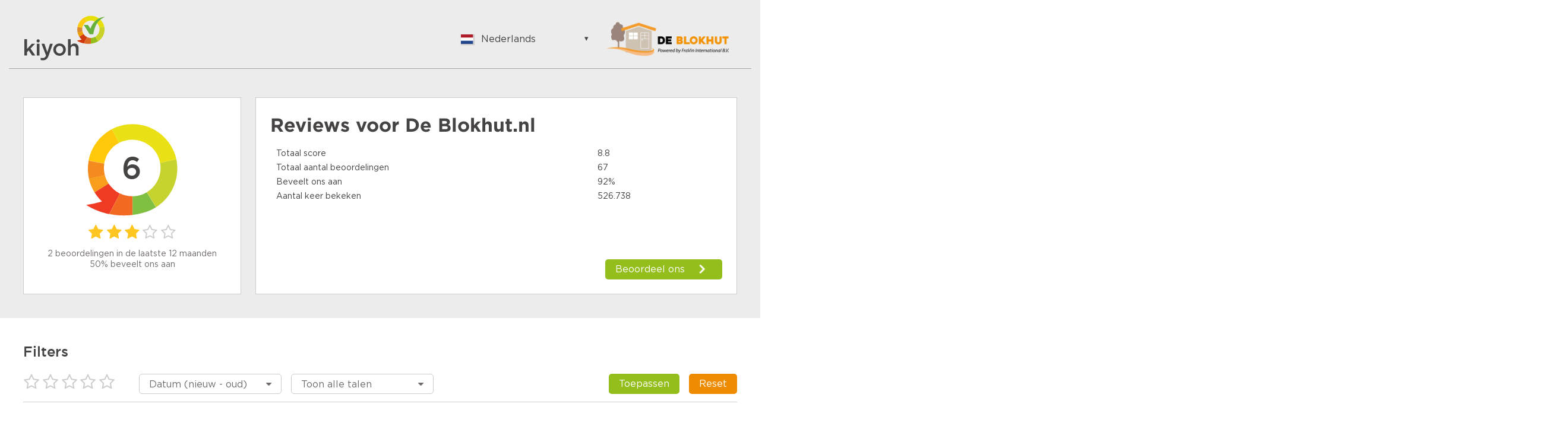

--- FILE ---
content_type: text/html;charset=UTF-8
request_url: https://www.kiyoh.com/reviews/1041724/de_blokhut_nl?lang=nl&limit=25&pageNumber=2
body_size: 9057
content:

<!doctype html>
<html>
<head>
    <meta charset="utf-8">
    <title>De Blokhut.nl Reviews | Lees Kiyoh beoordelingen over http://www.deblokhut.nl</title>
    <meta name="description" content="Bekijk 67 reviews van klanten van De Blokhut.nl. Lees hierover meer om een juiste keuze te maken. Score: 6">
    <meta name="viewport" content="width=device-width">
<link rel="apple-touch-icon" sizes="180x180" href="/assets/kiyoh/favicons/apple-touch-icon.png">
<link rel="icon" type="image/png" href="/assets/kiyoh/favicons/favicon-32x32.png" sizes="32x32">
<link rel="icon" type="image/png" href="/assets/kiyoh/favicons/favicon-16x16.png" sizes="16x16">
<link rel="manifest" href="/assets/kiyoh/favicons/manifest.json">
<link rel="mask-icon" href="/assets/kiyoh/favicons/safari-pinned-tab.svg" color="#5bbad5">
<link rel="shortcut icon" href="/assets/kiyoh/favicons/favicon.ico">
<meta name="msapplication-config" content="/assets/kiyoh/favicons/browserconfig.xml">
<meta name="theme-color" content="#ffffff">
    <script type="text/javascript" src="/ruxitagentjs_ICA7NVfgqrux_10329260115094557.js" data-dtconfig="app=6a11c1e7f3d97144|ssc=1|owasp=1|featureHash=ICA7NVfgqrux|rdnt=1|uxrgce=1|cuc=6g2vzrrj|mel=100000|expw=1|dpvc=1|lastModification=1769516162256|postfix=6g2vzrrj|tp=500,50,0|srbbv=2|agentUri=/ruxitagentjs_ICA7NVfgqrux_10329260115094557.js|reportUrl=/rb_bf72461ouq|rid=RID_-889778287|rpid=-1907312745|domain=kiyoh.com"></script><link rel="canonical" href="https://www.kiyoh.com/reviews/1041724/de_blokhut_nl"/>
    <link rel="stylesheet" type="text/css" href="/assets/kiyoh/stylesheets/public.css">




    <script>
        (function(i,s,o,g,r,a,m){i['GoogleAnalyticsObject']=r;i[r]=i[r]||function(){
                    (i[r].q=i[r].q||[]).push(arguments)},i[r].l=1*new Date();a=s.createElement(o),
                m=s.getElementsByTagName(o)[0];a.async=1;a.src=g;m.parentNode.insertBefore(a,m)
        })(window,document,'script','https://www.google-analytics.com/analytics.js','ga');

        ga('create', 'UA-xxxxxx', 'auto');
        ga('send', 'pageview');
    </script>
</head>
  <body class="public-page reviews">

<header class="public-header">
    <div class="content">

        <div class="part">
            <div class="portal-logo">
                <img src="/assets/kiyoh/images/tenant-logo.svg"/>
            </div>
        </div>

        <div class="part">
<div class="language-switcher js-language-selector">
    <a class="selected js-language-toggle has-menu">
        <span class="flag"><img src="/assets/images/svg/nl.svg"></span>
        <span class="description">Nederlands</span>
    </a>
    <ul class="options js-language-options">
          <li class="js-language-option" locale="en">
              <a>
                  <span class="flag"><img src="/assets/images/svg/gb.svg"></span>
                  <span class="description">English</span>
              </a>
          </li>
          <li class="js-language-option" locale="nl">
              <a>
                  <span class="flag"><img src="/assets/images/svg/nl.svg"></span>
                  <span class="description">Nederlands</span>
              </a>
          </li>
          <li class="js-language-option" locale="fi-FI">
              <a>
                  <span class="flag"><img src="/assets/images/svg/fi.svg"></span>
                  <span class="description">Suomalainen</span>
              </a>
          </li>
          <li class="js-language-option" locale="fr">
              <a>
                  <span class="flag"><img src="/assets/images/svg/fr.svg"></span>
                  <span class="description">Français</span>
              </a>
          </li>
          <li class="js-language-option" locale="be">
              <a>
                  <span class="flag"><img src="/assets/images/svg/be.svg"></span>
                  <span class="description">Vlaams</span>
              </a>
          </li>
          <li class="js-language-option" locale="de">
              <a>
                  <span class="flag"><img src="/assets/images/svg/de.svg"></span>
                  <span class="description">German</span>
              </a>
          </li>
          <li class="js-language-option" locale="hu">
              <a>
                  <span class="flag"><img src="/assets/images/svg/hu.svg"></span>
                  <span class="description">Hungarian</span>
              </a>
          </li>
          <li class="js-language-option" locale="bg">
              <a>
                  <span class="flag"><img src="/assets/images/svg/bg.svg"></span>
                  <span class="description">Bulgarian</span>
              </a>
          </li>
          <li class="js-language-option" locale="ro">
              <a>
                  <span class="flag"><img src="/assets/images/svg/ro.svg"></span>
                  <span class="description">Romanian</span>
              </a>
          </li>
          <li class="js-language-option" locale="hr">
              <a>
                  <span class="flag"><img src="/assets/images/svg/hr.svg"></span>
                  <span class="description">Croatian</span>
              </a>
          </li>
          <li class="js-language-option" locale="ja">
              <a>
                  <span class="flag"><img src="/assets/images/svg/ja.svg"></span>
                  <span class="description">Japanese</span>
              </a>
          </li>
          <li class="js-language-option" locale="es-ES">
              <a>
                  <span class="flag"><img src="/assets/images/svg/es.svg"></span>
                  <span class="description">Spanish</span>
              </a>
          </li>
          <li class="js-language-option" locale="it">
              <a>
                  <span class="flag"><img src="/assets/images/svg/it.svg"></span>
                  <span class="description">Italian</span>
              </a>
          </li>
          <li class="js-language-option" locale="pt-PT">
              <a>
                  <span class="flag"><img src="/assets/images/svg/pt.svg"></span>
                  <span class="description">Portuguese</span>
              </a>
          </li>
          <li class="js-language-option" locale="tr">
              <a>
                  <span class="flag"><img src="/assets/images/svg/tr.svg"></span>
                  <span class="description">Turkish</span>
              </a>
          </li>
          <li class="js-language-option" locale="nn-NO">
              <a>
                  <span class="flag"><img src="/assets/images/svg/nn.svg"></span>
                  <span class="description">Norwegian</span>
              </a>
          </li>
          <li class="js-language-option" locale="sv-SE">
              <a>
                  <span class="flag"><img src="/assets/images/svg/se.svg"></span>
                  <span class="description">Swedish</span>
              </a>
          </li>
          <li class="js-language-option" locale="da">
              <a>
                  <span class="flag"><img src="/assets/images/svg/da.svg"></span>
                  <span class="description">Danish</span>
              </a>
          </li>
          <li class="js-language-option" locale="pt-BR">
              <a>
                  <span class="flag"><img src="/assets/images/svg/br.svg"></span>
                  <span class="description">Brazilian Portuguese</span>
              </a>
          </li>
          <li class="js-language-option" locale="pl">
              <a>
                  <span class="flag"><img src="/assets/images/svg/pl.svg"></span>
                  <span class="description">Polish</span>
              </a>
          </li>
          <li class="js-language-option" locale="sl">
              <a>
                  <span class="flag"><img src="/assets/images/svg/sl.svg"></span>
                  <span class="description">Slovenian</span>
              </a>
          </li>
          <li class="js-language-option" locale="zh-CN">
              <a>
                  <span class="flag"><img src="/assets/images/svg/zh.svg"></span>
                  <span class="description">Chinese</span>
              </a>
          </li>
          <li class="js-language-option" locale="ru">
              <a>
                  <span class="flag"><img src="/assets/images/svg/ru.svg"></span>
                  <span class="description">Russian</span>
              </a>
          </li>
          <li class="js-language-option" locale="el">
              <a>
                  <span class="flag"><img src="/assets/images/svg/el.svg"></span>
                  <span class="description">Greek</span>
              </a>
          </li>
          <li class="js-language-option" locale="cs">
              <a>
                  <span class="flag"><img src="/assets/images/svg/cs.svg"></span>
                  <span class="description">Czech</span>
              </a>
          </li>
          <li class="js-language-option" locale="et">
              <a>
                  <span class="flag"><img src="/assets/images/svg/et.svg"></span>
                  <span class="description">Estonian</span>
              </a>
          </li>
          <li class="js-language-option" locale="lt">
              <a>
                  <span class="flag"><img src="/assets/images/svg/lt.svg"></span>
                  <span class="description">Lithuanian</span>
              </a>
          </li>
          <li class="js-language-option" locale="lv">
              <a>
                  <span class="flag"><img src="/assets/images/svg/lv.svg"></span>
                  <span class="description">Latvian</span>
              </a>
          </li>
          <li class="js-language-option" locale="sk">
              <a>
                  <span class="flag"><img src="/assets/images/svg/sk.svg"></span>
                  <span class="description">Slovak</span>
              </a>
          </li>
    </ul>
</div>
              <div class="sme-logo">
                  <img src="/logo/98/1041724/1041724_98_location_logo_thumbnail.png" itemprop="logo"/>
              </div>
        </div>

    </div>
</header>
    <div class="container">

      <div class="featured-content">



  <div class="review-summary">
    <div class="overall-rating">
      <div class="average-rating-number-container">
        <span class="rating">6</span>
      </div>
<div class="rating-stars">
      <span class="icon-star" style="color:#ffc521;"></span>
      <span class="icon-star" style="color:#ffc521;"></span>
      <span class="icon-star" style="color:#ffc521;"></span>
      <span class="icon-star-o"></span>
      <span class="icon-star-o"></span>
</div>
      <div class="summary">
            <div class="amount">2 beoordelingen in de laatste 12 maanden</div>
            <div class="recommendations">50% beveelt ons aan</div>
      </div>
    </div>

    <div class="ratings-per-division"
          >
          <h1 class="review-title">Reviews voor <span itemprop="name">De Blokhut.nl</span></h1>
          <ul style="margin-bottom: 0px">
            <li>
              <div class="question-wrapper stars-line">
                <span
                  class="question">Totaal score</span>
                <span class="rating" x>8.8</span>
              </div>
            </li>
            <li>
              <div class="question-wrapper stars-line">
                <span
                  class="question">Totaal aantal beoordelingen</span>
                <span class="rating">67</span>
              </div>
            </li>
            <li>
              <div class="question-wrapper stars-line">
                <span
                  class="question">Beveelt ons aan</span>
                <span class="rating">92%</span>
              </div>
            </li>
            <li>
              <div class="question-wrapper stars-line">
                <span
                  class="question">Aantal keer bekeken</span>
                <span class="rating">526.738</span>
              </div>
            </li>
          </ul>

          <a href="https://www.kiyoh.com/add-review/1041724/de_blokhut_nl?lang=nl" class="add-review" target="_blank">
            <button class="shrink primary arrowed"
              style="background-color:#94be1c"
                    >Beoordeel ons</button>
          </a>
    </div>
  </div>

      </div>
    <div class="filters public-filter js-public-filters component">
        <div class="filters-block">
            <h2><b>Filters</b></h2>
            <ul>
                <li class="filter-stars">
<div class="rating-stars active-rating-stars js-rating-stars">
    <span class="icon-star-o js-star"></span>
    <span class="icon-star-o js-star"></span>
    <span class="icon-star-o js-star"></span>
    <span class="icon-star-o js-star"></span>
    <span class="icon-star-o js-star"></span>
</div>
                </li>
                    <li>
                        <div class="ui-select">
                            <select class="js-sorting-fields">
                                        <option value="DATE_DESC"
                                                selected>
                                            Datum (nieuw - oud)
                                        </option>
                                        <option value="SCORE_ASC"
                                                >
                                            Score (laag - hoog)
                                        </option>
                                        <option value="SCORE_DESC"
                                                >
                                            Score (hoog - laag)
                                        </option>
                                        <option value="DATE_ASC"
                                                >
                                            Datum (oud - nieuw)
                                        </option>
                            </select>
                        </div>
                    </li>
                    <li>
                        <div class="ui-select">
                            <select class="js-language-filter" name="filterLocale">
                                <option value="">Toon alle talen</option>
                                    <option value='en' > English </option>
                                    <option value='nl' > Nederlands </option>
                                    <option value='fi-FI' > Suomalainen </option>
                                    <option value='fr' > Français </option>
                                    <option value='be' > Vlaams </option>
                                    <option value='de' > German </option>
                                    <option value='hu' > Hungarian </option>
                                    <option value='bg' > Bulgarian </option>
                                    <option value='ro' > Romanian </option>
                                    <option value='hr' > Croatian </option>
                                    <option value='ja' > Japanese </option>
                                    <option value='es-ES' > Spanish </option>
                                    <option value='it' > Italian </option>
                                    <option value='pt-PT' > Portuguese </option>
                                    <option value='tr' > Turkish </option>
                                    <option value='nn-NO' > Norwegian </option>
                                    <option value='sv-SE' > Swedish </option>
                                    <option value='da' > Danish </option>
                                    <option value='pt-BR' > Brazilian Portuguese </option>
                                    <option value='pl' > Polish </option>
                                    <option value='sl' > Slovenian </option>
                                    <option value='zh-CN' > Chinese </option>
                                    <option value='ru' > Russian </option>
                                    <option value='el' > Greek </option>
                                    <option value='cs' > Czech </option>
                                    <option value='et' > Estonian </option>
                                    <option value='lt' > Lithuanian </option>
                                    <option value='lv' > Latvian </option>
                                    <option value='sk' > Slovak </option>
                            </select>
                        </div>
                    </li>
                <li class="filter-buttons">
                    <div class="button-container">
                        <button class="secondary shrink js-filter-button">
                            <span class="filter">Toepassen</span>
                        </button>
                        <button class="primary js-clear-button">
                            <span class="close">Reset</span>
                        </button>
                    </div>
                </li>
            </ul>
        </div>

    </div>

        <div class="splitted-view">
          <div class="left">

      <div class="review-list">
  <div class="review">

    <div class="review-content">


      <div class="left">
<div class="rating-number">
    <svg width="88px" height="96px" viewBox="0 0 88 96" version="1.1" xmlns="http://www.w3.org/2000/svg" xmlns:xlink="http://www.w3.org/1999/xlink" fill="#94be1c">
        <g transform="translate(-22.000000, -16.000000)">
            <path
                    d="M19.8135517,88.6138147 C23.8956008,95.0045785 29.4192056,100.006816 35.6894849,103.450723 L35.729738,103.475727 C42.1684482,106.998217 49.3917506,108.878023 56.6657471,108.914292 C60.5032552,108.934762 64.3586231,108.440734 68.1132895,107.399649 L68.1255166,107.427125 C72.406221,106.337132 76.3394848,104.910963 79.9305286,103.257701 C87.6067813,99.7310894 93.744349,95.1694376 98.5363914,90.6088848 C108.36488,81.2494205 112.514659,71.8916047 112.622642,71.4784952 C112.622642,71.4784952 105.677402,74.5320983 98.1357838,76.4937844 C99.1146348,72.8271802 99.6098991,69.0369317 99.6094869,65.2273122 C99.6052281,60.526217 98.8394574,55.7954472 97.2669762,51.2273384 C96.1712126,48.0506405 94.6906403,44.9517012 92.8025913,41.9941286 C91.4526698,39.8821459 89.9459949,37.9234822 88.3163625,36.1313262 C79.2062475,26.1172337 66.0781037,21.1439836 53.034038,22.1207739 C46.1272652,22.6399428 39.2457708,24.8240513 32.9956868,28.8118561 C15.6266796,39.9066 8.8434137,61.3256463 15.5431509,79.9332952 C16.6173455,82.9166957 18.0337601,85.8275582 19.8135517,88.6138147"
                    id="txt_balloon"
                    transform="translate(62.811321, 65.457451) scale(-1, 1) rotate(-300.000000) translate(-62.811321, -65.457451) "></path>
        </g>
    </svg>
    <span>9</span>
</div>
        <div class="component overall-rating-stars">
<div class="rating-stars">
      <span class="icon-star" style="color:#ffba16;"></span>
      <span class="icon-star" style="color:#ffba16;"></span>
      <span class="icon-star" style="color:#ffba16;"></span>
      <span class="icon-star" style="color:#ffba16;"></span>
      <span class="icon-star-half-full" style="color:#ffba16;"></span>
</div>
        </div>
      </div>

      <div class="right">
        <div class="component overall-rating-stars">
<div class="rating-stars">
      <span class="icon-star" style="color:#ffba16;"></span>
      <span class="icon-star" style="color:#ffba16;"></span>
      <span class="icon-star" style="color:#ffba16;"></span>
      <span class="icon-star" style="color:#ffba16;"></span>
      <span class="icon-star-half-full" style="color:#ffba16;"></span>
</div>
        </div>

        <div class="component rating-description">
              <div class="title component"><h4>4 sterren: goede service, goed behandeld</h4></div>

                      <p class="text opinion" ><b>Pluspunten</b><p>Snel, duidelijk, voordelig. Kwalitatief goed.</p><b>Verbeterpunten</b><p>Nvt</p></p>
        </div>

            <div class="component ratings-per-division">
              <ul>
                    <li>
                      <div class="question-wrapper stars-line">
                        <span class="question">Aanbevelen?</span>
                        <span class="rating as-stars">Ja</span>
                      </div>
                    </li>




              </ul>

            </div>



        <div class="meta-data">
          <div class="component">
            <div class="align-elements center spaced">
              <input type="hidden" class="today-text" value="Vandaag"/>
              <input type="hidden" class="yesterday-text" value="Gisteren"/>

                  <span class="created-date date-span" data-date="2017-05-08T13:05:57Z">
                  </span>

              <span class="name-city">
                  anoniem
                    ,  
              </span>
            </div>
          </div>

              <div class="review-response">
                <div class="align-elements center spaced">
                  <h3>Reactie van het bedrijf</h3>
                </div>

                <p>Bedankt voor uw leuke recensie! Wij zijn erg blij om te horen dat u ons goed heeft ervaren.</p>
              </div>

        </div>
      </div>
    </div>
  </div>
  <div class="review">

    <div class="review-content">


      <div class="left">
<div class="rating-number">
    <svg width="88px" height="96px" viewBox="0 0 88 96" version="1.1" xmlns="http://www.w3.org/2000/svg" xmlns:xlink="http://www.w3.org/1999/xlink" fill="#94be1c">
        <g transform="translate(-22.000000, -16.000000)">
            <path
                    d="M19.8135517,88.6138147 C23.8956008,95.0045785 29.4192056,100.006816 35.6894849,103.450723 L35.729738,103.475727 C42.1684482,106.998217 49.3917506,108.878023 56.6657471,108.914292 C60.5032552,108.934762 64.3586231,108.440734 68.1132895,107.399649 L68.1255166,107.427125 C72.406221,106.337132 76.3394848,104.910963 79.9305286,103.257701 C87.6067813,99.7310894 93.744349,95.1694376 98.5363914,90.6088848 C108.36488,81.2494205 112.514659,71.8916047 112.622642,71.4784952 C112.622642,71.4784952 105.677402,74.5320983 98.1357838,76.4937844 C99.1146348,72.8271802 99.6098991,69.0369317 99.6094869,65.2273122 C99.6052281,60.526217 98.8394574,55.7954472 97.2669762,51.2273384 C96.1712126,48.0506405 94.6906403,44.9517012 92.8025913,41.9941286 C91.4526698,39.8821459 89.9459949,37.9234822 88.3163625,36.1313262 C79.2062475,26.1172337 66.0781037,21.1439836 53.034038,22.1207739 C46.1272652,22.6399428 39.2457708,24.8240513 32.9956868,28.8118561 C15.6266796,39.9066 8.8434137,61.3256463 15.5431509,79.9332952 C16.6173455,82.9166957 18.0337601,85.8275582 19.8135517,88.6138147"
                    id="txt_balloon"
                    transform="translate(62.811321, 65.457451) scale(-1, 1) rotate(-300.000000) translate(-62.811321, -65.457451) "></path>
        </g>
    </svg>
    <span>10</span>
</div>
        <div class="component overall-rating-stars">
<div class="rating-stars">
      <span class="icon-star" style="color:#ffb612;"></span>
      <span class="icon-star" style="color:#ffb612;"></span>
      <span class="icon-star" style="color:#ffb612;"></span>
      <span class="icon-star" style="color:#ffb612;"></span>
      <span class="icon-star" style="color:#ffb612;"></span>
</div>
        </div>
      </div>

      <div class="right">
        <div class="component overall-rating-stars">
<div class="rating-stars">
      <span class="icon-star" style="color:#ffb612;"></span>
      <span class="icon-star" style="color:#ffb612;"></span>
      <span class="icon-star" style="color:#ffb612;"></span>
      <span class="icon-star" style="color:#ffb612;"></span>
      <span class="icon-star" style="color:#ffb612;"></span>
</div>
        </div>

        <div class="component rating-description">
              <div class="title component"><h4>5 sterren: perfect, zeker aan te bevelen</h4></div>

                      <p class="text opinion" ><b>Pluspunten</b><p>Goede communicatie, scherpe prijs en snelle levering.

Ons Biohort Highline tuinhuisje is netjes en compleet geleverd. We zijn er blij mee.</p><b>Verbeterpunten</b><p>Geen</p></p>
        </div>

            <div class="component ratings-per-division">
              <ul>
                    <li>
                      <div class="question-wrapper stars-line">
                        <span class="question">Aanbevelen?</span>
                        <span class="rating as-stars">Ja</span>
                      </div>
                    </li>




              </ul>

            </div>



        <div class="meta-data">
          <div class="component">
            <div class="align-elements center spaced">
              <input type="hidden" class="today-text" value="Vandaag"/>
              <input type="hidden" class="yesterday-text" value="Gisteren"/>

                  <span class="created-date date-span" data-date="2017-04-19T18:36:29Z">
                  </span>

              <span class="name-city">
                  Julius
                    , Beuningen 
              </span>
            </div>
          </div>

              <div class="review-response">
                <div class="align-elements center spaced">
                  <h3>Reactie van het bedrijf</h3>
                </div>

                <p>Bedankt voor uw leuke recensie! Wij zijn erg blij om te horen dat u ons goed heeft ervaren.</p>
              </div>

        </div>
      </div>
    </div>
  </div>
  <div class="review">

    <div class="review-content">


      <div class="left">
<div class="rating-number">
    <svg width="88px" height="96px" viewBox="0 0 88 96" version="1.1" xmlns="http://www.w3.org/2000/svg" xmlns:xlink="http://www.w3.org/1999/xlink" fill="#94be1c">
        <g transform="translate(-22.000000, -16.000000)">
            <path
                    d="M19.8135517,88.6138147 C23.8956008,95.0045785 29.4192056,100.006816 35.6894849,103.450723 L35.729738,103.475727 C42.1684482,106.998217 49.3917506,108.878023 56.6657471,108.914292 C60.5032552,108.934762 64.3586231,108.440734 68.1132895,107.399649 L68.1255166,107.427125 C72.406221,106.337132 76.3394848,104.910963 79.9305286,103.257701 C87.6067813,99.7310894 93.744349,95.1694376 98.5363914,90.6088848 C108.36488,81.2494205 112.514659,71.8916047 112.622642,71.4784952 C112.622642,71.4784952 105.677402,74.5320983 98.1357838,76.4937844 C99.1146348,72.8271802 99.6098991,69.0369317 99.6094869,65.2273122 C99.6052281,60.526217 98.8394574,55.7954472 97.2669762,51.2273384 C96.1712126,48.0506405 94.6906403,44.9517012 92.8025913,41.9941286 C91.4526698,39.8821459 89.9459949,37.9234822 88.3163625,36.1313262 C79.2062475,26.1172337 66.0781037,21.1439836 53.034038,22.1207739 C46.1272652,22.6399428 39.2457708,24.8240513 32.9956868,28.8118561 C15.6266796,39.9066 8.8434137,61.3256463 15.5431509,79.9332952 C16.6173455,82.9166957 18.0337601,85.8275582 19.8135517,88.6138147"
                    id="txt_balloon"
                    transform="translate(62.811321, 65.457451) scale(-1, 1) rotate(-300.000000) translate(-62.811321, -65.457451) "></path>
        </g>
    </svg>
    <span>10</span>
</div>
        <div class="component overall-rating-stars">
<div class="rating-stars">
      <span class="icon-star" style="color:#ffb612;"></span>
      <span class="icon-star" style="color:#ffb612;"></span>
      <span class="icon-star" style="color:#ffb612;"></span>
      <span class="icon-star" style="color:#ffb612;"></span>
      <span class="icon-star" style="color:#ffb612;"></span>
</div>
        </div>
      </div>

      <div class="right">
        <div class="component overall-rating-stars">
<div class="rating-stars">
      <span class="icon-star" style="color:#ffb612;"></span>
      <span class="icon-star" style="color:#ffb612;"></span>
      <span class="icon-star" style="color:#ffb612;"></span>
      <span class="icon-star" style="color:#ffb612;"></span>
      <span class="icon-star" style="color:#ffb612;"></span>
</div>
        </div>

        <div class="component rating-description">
              <div class="title component"><h4>5 sterren: perfect, zeker aan te bevelen</h4></div>

                      <p class="text opinion" ><b>Pluspunten</b><p>Goed geregeld lekker alles naar wens gegaan goed geleverd zo moet het bedank.</p><b>Verbeterpunten</b><p>Geen</p></p>
        </div>

            <div class="component ratings-per-division">
              <ul>
                    <li>
                      <div class="question-wrapper stars-line">
                        <span class="question">Aanbevelen?</span>
                        <span class="rating as-stars">Ja</span>
                      </div>
                    </li>




              </ul>

            </div>



        <div class="meta-data">
          <div class="component">
            <div class="align-elements center spaced">
              <input type="hidden" class="today-text" value="Vandaag"/>
              <input type="hidden" class="yesterday-text" value="Gisteren"/>

                  <span class="created-date date-span" data-date="2017-04-19T14:54:39Z">
                  </span>

              <span class="name-city">
                  anoniem
                    ,  
              </span>
            </div>
          </div>

              <div class="review-response">
                <div class="align-elements center spaced">
                  <h3>Reactie van het bedrijf</h3>
                </div>

                <p>Bedankt voor uw leuke recensie! Wij zijn erg blij om te horen dat u ons goed heeft ervaren.</p>
              </div>

        </div>
      </div>
    </div>
  </div>
  <div class="review">

    <div class="review-content">


      <div class="left">
<div class="rating-number">
    <svg width="88px" height="96px" viewBox="0 0 88 96" version="1.1" xmlns="http://www.w3.org/2000/svg" xmlns:xlink="http://www.w3.org/1999/xlink" fill="#94be1c">
        <g transform="translate(-22.000000, -16.000000)">
            <path
                    d="M19.8135517,88.6138147 C23.8956008,95.0045785 29.4192056,100.006816 35.6894849,103.450723 L35.729738,103.475727 C42.1684482,106.998217 49.3917506,108.878023 56.6657471,108.914292 C60.5032552,108.934762 64.3586231,108.440734 68.1132895,107.399649 L68.1255166,107.427125 C72.406221,106.337132 76.3394848,104.910963 79.9305286,103.257701 C87.6067813,99.7310894 93.744349,95.1694376 98.5363914,90.6088848 C108.36488,81.2494205 112.514659,71.8916047 112.622642,71.4784952 C112.622642,71.4784952 105.677402,74.5320983 98.1357838,76.4937844 C99.1146348,72.8271802 99.6098991,69.0369317 99.6094869,65.2273122 C99.6052281,60.526217 98.8394574,55.7954472 97.2669762,51.2273384 C96.1712126,48.0506405 94.6906403,44.9517012 92.8025913,41.9941286 C91.4526698,39.8821459 89.9459949,37.9234822 88.3163625,36.1313262 C79.2062475,26.1172337 66.0781037,21.1439836 53.034038,22.1207739 C46.1272652,22.6399428 39.2457708,24.8240513 32.9956868,28.8118561 C15.6266796,39.9066 8.8434137,61.3256463 15.5431509,79.9332952 C16.6173455,82.9166957 18.0337601,85.8275582 19.8135517,88.6138147"
                    id="txt_balloon"
                    transform="translate(62.811321, 65.457451) scale(-1, 1) rotate(-300.000000) translate(-62.811321, -65.457451) "></path>
        </g>
    </svg>
    <span>9</span>
</div>
        <div class="component overall-rating-stars">
<div class="rating-stars">
      <span class="icon-star" style="color:#ffba16;"></span>
      <span class="icon-star" style="color:#ffba16;"></span>
      <span class="icon-star" style="color:#ffba16;"></span>
      <span class="icon-star" style="color:#ffba16;"></span>
      <span class="icon-star-half-full" style="color:#ffba16;"></span>
</div>
        </div>
      </div>

      <div class="right">
        <div class="component overall-rating-stars">
<div class="rating-stars">
      <span class="icon-star" style="color:#ffba16;"></span>
      <span class="icon-star" style="color:#ffba16;"></span>
      <span class="icon-star" style="color:#ffba16;"></span>
      <span class="icon-star" style="color:#ffba16;"></span>
      <span class="icon-star-half-full" style="color:#ffba16;"></span>
</div>
        </div>

        <div class="component rating-description">
              <div class="title component"><h4>4 sterren: goede service, goed behandeld</h4></div>

                      <p class="text opinion" ><b>Pluspunten</b><p>Goed en persoonlijk behandeld. Per telefoon is offerte verduidelijkt en levertijd afgegeven. Beloofde levertijd nagekomen. Levering op de stoep dicht bij plek waar huisje moest worden opgebouwd..</p><b>Verbeterpunten</b><p>Handleiding bij produkt zou wat beter kunnen. Onder andere aanbrengen van dakbedekking niet echt helder beschreven. Instructie videoop Youtube is voor punt dak, niet plat dak.</p></p>
        </div>

            <div class="component ratings-per-division">
              <ul>
                    <li>
                      <div class="question-wrapper stars-line">
                        <span class="question">Aanbevelen?</span>
                        <span class="rating as-stars">Ja</span>
                      </div>
                    </li>




              </ul>

            </div>



        <div class="meta-data">
          <div class="component">
            <div class="align-elements center spaced">
              <input type="hidden" class="today-text" value="Vandaag"/>
              <input type="hidden" class="yesterday-text" value="Gisteren"/>

                  <span class="created-date date-span" data-date="2017-04-19T14:26:42Z">
                  </span>

              <span class="name-city">
                  Robbert
                    , Veghel 
              </span>
            </div>
          </div>

              <div class="review-response">
                <div class="align-elements center spaced">
                  <h3>Reactie van het bedrijf</h3>
                </div>

                <p>Bedankt voor uw leuke recensie! Wij zijn erg blij om te horen dat u ons goed heeft ervaren.</p>
              </div>

        </div>
      </div>
    </div>
  </div>
  <div class="review">

    <div class="review-content">


      <div class="left">
<div class="rating-number">
    <svg width="88px" height="96px" viewBox="0 0 88 96" version="1.1" xmlns="http://www.w3.org/2000/svg" xmlns:xlink="http://www.w3.org/1999/xlink" fill="#94be1c">
        <g transform="translate(-22.000000, -16.000000)">
            <path
                    d="M19.8135517,88.6138147 C23.8956008,95.0045785 29.4192056,100.006816 35.6894849,103.450723 L35.729738,103.475727 C42.1684482,106.998217 49.3917506,108.878023 56.6657471,108.914292 C60.5032552,108.934762 64.3586231,108.440734 68.1132895,107.399649 L68.1255166,107.427125 C72.406221,106.337132 76.3394848,104.910963 79.9305286,103.257701 C87.6067813,99.7310894 93.744349,95.1694376 98.5363914,90.6088848 C108.36488,81.2494205 112.514659,71.8916047 112.622642,71.4784952 C112.622642,71.4784952 105.677402,74.5320983 98.1357838,76.4937844 C99.1146348,72.8271802 99.6098991,69.0369317 99.6094869,65.2273122 C99.6052281,60.526217 98.8394574,55.7954472 97.2669762,51.2273384 C96.1712126,48.0506405 94.6906403,44.9517012 92.8025913,41.9941286 C91.4526698,39.8821459 89.9459949,37.9234822 88.3163625,36.1313262 C79.2062475,26.1172337 66.0781037,21.1439836 53.034038,22.1207739 C46.1272652,22.6399428 39.2457708,24.8240513 32.9956868,28.8118561 C15.6266796,39.9066 8.8434137,61.3256463 15.5431509,79.9332952 C16.6173455,82.9166957 18.0337601,85.8275582 19.8135517,88.6138147"
                    id="txt_balloon"
                    transform="translate(62.811321, 65.457451) scale(-1, 1) rotate(-300.000000) translate(-62.811321, -65.457451) "></path>
        </g>
    </svg>
    <span>9</span>
</div>
        <div class="component overall-rating-stars">
<div class="rating-stars">
      <span class="icon-star" style="color:#ffba16;"></span>
      <span class="icon-star" style="color:#ffba16;"></span>
      <span class="icon-star" style="color:#ffba16;"></span>
      <span class="icon-star" style="color:#ffba16;"></span>
      <span class="icon-star-half-full" style="color:#ffba16;"></span>
</div>
        </div>
      </div>

      <div class="right">
        <div class="component overall-rating-stars">
<div class="rating-stars">
      <span class="icon-star" style="color:#ffba16;"></span>
      <span class="icon-star" style="color:#ffba16;"></span>
      <span class="icon-star" style="color:#ffba16;"></span>
      <span class="icon-star" style="color:#ffba16;"></span>
      <span class="icon-star-half-full" style="color:#ffba16;"></span>
</div>
        </div>

        <div class="component rating-description">
              <div class="title component"><h4>4 sterren: goede service, goed behandeld</h4></div>

                      <p class="text opinion" ><b>Pluspunten</b><p>Keurig netjes afgeleverd, zeer aardige chauffeur en dat zonder bezorgkosten.</p></p>
        </div>

            <div class="component ratings-per-division">
              <ul>
                    <li>
                      <div class="question-wrapper stars-line">
                        <span class="question">Aanbevelen?</span>
                        <span class="rating as-stars">Ja</span>
                      </div>
                    </li>




              </ul>

            </div>



        <div class="meta-data">
          <div class="component">
            <div class="align-elements center spaced">
              <input type="hidden" class="today-text" value="Vandaag"/>
              <input type="hidden" class="yesterday-text" value="Gisteren"/>

                  <span class="created-date date-span" data-date="2017-04-19T13:45:04Z">
                  </span>

              <span class="name-city">
                  anoniem
                    ,  
              </span>
            </div>
          </div>

              <div class="review-response">
                <div class="align-elements center spaced">
                  <h3>Reactie van het bedrijf</h3>
                </div>

                <p>Bedankt voor uw leuke recensie! Wij zijn erg blij om te horen dat u ons goed heeft ervaren.</p>
              </div>

        </div>
      </div>
    </div>
  </div>
  <div class="review">

    <div class="review-content">


      <div class="left">
<div class="rating-number">
    <svg width="88px" height="96px" viewBox="0 0 88 96" version="1.1" xmlns="http://www.w3.org/2000/svg" xmlns:xlink="http://www.w3.org/1999/xlink" fill="#94be1c">
        <g transform="translate(-22.000000, -16.000000)">
            <path
                    d="M19.8135517,88.6138147 C23.8956008,95.0045785 29.4192056,100.006816 35.6894849,103.450723 L35.729738,103.475727 C42.1684482,106.998217 49.3917506,108.878023 56.6657471,108.914292 C60.5032552,108.934762 64.3586231,108.440734 68.1132895,107.399649 L68.1255166,107.427125 C72.406221,106.337132 76.3394848,104.910963 79.9305286,103.257701 C87.6067813,99.7310894 93.744349,95.1694376 98.5363914,90.6088848 C108.36488,81.2494205 112.514659,71.8916047 112.622642,71.4784952 C112.622642,71.4784952 105.677402,74.5320983 98.1357838,76.4937844 C99.1146348,72.8271802 99.6098991,69.0369317 99.6094869,65.2273122 C99.6052281,60.526217 98.8394574,55.7954472 97.2669762,51.2273384 C96.1712126,48.0506405 94.6906403,44.9517012 92.8025913,41.9941286 C91.4526698,39.8821459 89.9459949,37.9234822 88.3163625,36.1313262 C79.2062475,26.1172337 66.0781037,21.1439836 53.034038,22.1207739 C46.1272652,22.6399428 39.2457708,24.8240513 32.9956868,28.8118561 C15.6266796,39.9066 8.8434137,61.3256463 15.5431509,79.9332952 C16.6173455,82.9166957 18.0337601,85.8275582 19.8135517,88.6138147"
                    id="txt_balloon"
                    transform="translate(62.811321, 65.457451) scale(-1, 1) rotate(-300.000000) translate(-62.811321, -65.457451) "></path>
        </g>
    </svg>
    <span>10</span>
</div>
        <div class="component overall-rating-stars">
<div class="rating-stars">
      <span class="icon-star" style="color:#ffb612;"></span>
      <span class="icon-star" style="color:#ffb612;"></span>
      <span class="icon-star" style="color:#ffb612;"></span>
      <span class="icon-star" style="color:#ffb612;"></span>
      <span class="icon-star" style="color:#ffb612;"></span>
</div>
        </div>
      </div>

      <div class="right">
        <div class="component overall-rating-stars">
<div class="rating-stars">
      <span class="icon-star" style="color:#ffb612;"></span>
      <span class="icon-star" style="color:#ffb612;"></span>
      <span class="icon-star" style="color:#ffb612;"></span>
      <span class="icon-star" style="color:#ffb612;"></span>
      <span class="icon-star" style="color:#ffb612;"></span>
</div>
        </div>

        <div class="component rating-description">
              <div class="title component"><h4>5 sterren: perfect, zeker aan te bevelen</h4></div>

                      <p class="text opinion" ><b>Pluspunten</b><p>goede feedback</p></p>
        </div>

            <div class="component ratings-per-division">
              <ul>
                    <li>
                      <div class="question-wrapper stars-line">
                        <span class="question">Aanbevelen?</span>
                        <span class="rating as-stars">Ja</span>
                      </div>
                    </li>




              </ul>

            </div>



        <div class="meta-data">
          <div class="component">
            <div class="align-elements center spaced">
              <input type="hidden" class="today-text" value="Vandaag"/>
              <input type="hidden" class="yesterday-text" value="Gisteren"/>

                  <span class="created-date date-span" data-date="2017-04-06T16:24:10Z">
                  </span>

              <span class="name-city">
                  Ronald
                    , Steenwijk 
              </span>
            </div>
          </div>

              <div class="review-response">
                <div class="align-elements center spaced">
                  <h3>Reactie van het bedrijf</h3>
                </div>

                <p>Bedankt voor uw leuke recensie! Wij zijn erg blij om te horen dat u ons goed heeft ervaren.</p>
              </div>

        </div>
      </div>
    </div>
  </div>
  <div class="review">

    <div class="review-content">


      <div class="left">
<div class="rating-number">
    <svg width="88px" height="96px" viewBox="0 0 88 96" version="1.1" xmlns="http://www.w3.org/2000/svg" xmlns:xlink="http://www.w3.org/1999/xlink" fill="#94be1c">
        <g transform="translate(-22.000000, -16.000000)">
            <path
                    d="M19.8135517,88.6138147 C23.8956008,95.0045785 29.4192056,100.006816 35.6894849,103.450723 L35.729738,103.475727 C42.1684482,106.998217 49.3917506,108.878023 56.6657471,108.914292 C60.5032552,108.934762 64.3586231,108.440734 68.1132895,107.399649 L68.1255166,107.427125 C72.406221,106.337132 76.3394848,104.910963 79.9305286,103.257701 C87.6067813,99.7310894 93.744349,95.1694376 98.5363914,90.6088848 C108.36488,81.2494205 112.514659,71.8916047 112.622642,71.4784952 C112.622642,71.4784952 105.677402,74.5320983 98.1357838,76.4937844 C99.1146348,72.8271802 99.6098991,69.0369317 99.6094869,65.2273122 C99.6052281,60.526217 98.8394574,55.7954472 97.2669762,51.2273384 C96.1712126,48.0506405 94.6906403,44.9517012 92.8025913,41.9941286 C91.4526698,39.8821459 89.9459949,37.9234822 88.3163625,36.1313262 C79.2062475,26.1172337 66.0781037,21.1439836 53.034038,22.1207739 C46.1272652,22.6399428 39.2457708,24.8240513 32.9956868,28.8118561 C15.6266796,39.9066 8.8434137,61.3256463 15.5431509,79.9332952 C16.6173455,82.9166957 18.0337601,85.8275582 19.8135517,88.6138147"
                    id="txt_balloon"
                    transform="translate(62.811321, 65.457451) scale(-1, 1) rotate(-300.000000) translate(-62.811321, -65.457451) "></path>
        </g>
    </svg>
    <span>9</span>
</div>
        <div class="component overall-rating-stars">
<div class="rating-stars">
      <span class="icon-star" style="color:#ffba16;"></span>
      <span class="icon-star" style="color:#ffba16;"></span>
      <span class="icon-star" style="color:#ffba16;"></span>
      <span class="icon-star" style="color:#ffba16;"></span>
      <span class="icon-star-half-full" style="color:#ffba16;"></span>
</div>
        </div>
      </div>

      <div class="right">
        <div class="component overall-rating-stars">
<div class="rating-stars">
      <span class="icon-star" style="color:#ffba16;"></span>
      <span class="icon-star" style="color:#ffba16;"></span>
      <span class="icon-star" style="color:#ffba16;"></span>
      <span class="icon-star" style="color:#ffba16;"></span>
      <span class="icon-star-half-full" style="color:#ffba16;"></span>
</div>
        </div>

        <div class="component rating-description">
              <div class="title component"><h4>4 sterren: goede service, goed behandeld</h4></div>

                      <p class="text opinion" ><b>Pluspunten</b><p>Goed telefonisch bereikbaar voor advies.
Scherpe prijzen</p></p>
        </div>

            <div class="component ratings-per-division">
              <ul>
                    <li>
                      <div class="question-wrapper stars-line">
                        <span class="question">Aanbevelen?</span>
                        <span class="rating as-stars">Ja</span>
                      </div>
                    </li>




              </ul>

            </div>



        <div class="meta-data">
          <div class="component">
            <div class="align-elements center spaced">
              <input type="hidden" class="today-text" value="Vandaag"/>
              <input type="hidden" class="yesterday-text" value="Gisteren"/>

                  <span class="created-date date-span" data-date="2017-04-06T10:42:47Z">
                  </span>

              <span class="name-city">
                  Rikkert
                    , Purmerend 
              </span>
            </div>
          </div>

              <div class="review-response">
                <div class="align-elements center spaced">
                  <h3>Reactie van het bedrijf</h3>
                </div>

                <p>Bedankt voor uw leuke recensie! Wij zijn erg blij om te horen dat u ons goed heeft ervaren.</p>
              </div>

        </div>
      </div>
    </div>
  </div>
  <div class="review">

    <div class="review-content">


      <div class="left">
<div class="rating-number">
    <svg width="88px" height="96px" viewBox="0 0 88 96" version="1.1" xmlns="http://www.w3.org/2000/svg" xmlns:xlink="http://www.w3.org/1999/xlink" fill="#94be1c">
        <g transform="translate(-22.000000, -16.000000)">
            <path
                    d="M19.8135517,88.6138147 C23.8956008,95.0045785 29.4192056,100.006816 35.6894849,103.450723 L35.729738,103.475727 C42.1684482,106.998217 49.3917506,108.878023 56.6657471,108.914292 C60.5032552,108.934762 64.3586231,108.440734 68.1132895,107.399649 L68.1255166,107.427125 C72.406221,106.337132 76.3394848,104.910963 79.9305286,103.257701 C87.6067813,99.7310894 93.744349,95.1694376 98.5363914,90.6088848 C108.36488,81.2494205 112.514659,71.8916047 112.622642,71.4784952 C112.622642,71.4784952 105.677402,74.5320983 98.1357838,76.4937844 C99.1146348,72.8271802 99.6098991,69.0369317 99.6094869,65.2273122 C99.6052281,60.526217 98.8394574,55.7954472 97.2669762,51.2273384 C96.1712126,48.0506405 94.6906403,44.9517012 92.8025913,41.9941286 C91.4526698,39.8821459 89.9459949,37.9234822 88.3163625,36.1313262 C79.2062475,26.1172337 66.0781037,21.1439836 53.034038,22.1207739 C46.1272652,22.6399428 39.2457708,24.8240513 32.9956868,28.8118561 C15.6266796,39.9066 8.8434137,61.3256463 15.5431509,79.9332952 C16.6173455,82.9166957 18.0337601,85.8275582 19.8135517,88.6138147"
                    id="txt_balloon"
                    transform="translate(62.811321, 65.457451) scale(-1, 1) rotate(-300.000000) translate(-62.811321, -65.457451) "></path>
        </g>
    </svg>
    <span>10</span>
</div>
        <div class="component overall-rating-stars">
<div class="rating-stars">
      <span class="icon-star" style="color:#ffb612;"></span>
      <span class="icon-star" style="color:#ffb612;"></span>
      <span class="icon-star" style="color:#ffb612;"></span>
      <span class="icon-star" style="color:#ffb612;"></span>
      <span class="icon-star" style="color:#ffb612;"></span>
</div>
        </div>
      </div>

      <div class="right">
        <div class="component overall-rating-stars">
<div class="rating-stars">
      <span class="icon-star" style="color:#ffb612;"></span>
      <span class="icon-star" style="color:#ffb612;"></span>
      <span class="icon-star" style="color:#ffb612;"></span>
      <span class="icon-star" style="color:#ffb612;"></span>
      <span class="icon-star" style="color:#ffb612;"></span>
</div>
        </div>

        <div class="component rating-description">
              <div class="title component"><h4>5 sterren: perfect, zeker aan te bevelen</h4></div>

                      <p class="text opinion" ><b>Pluspunten</b><p>Alles keurig geregeld en afgeleverd volgens afspraak</p></p>
        </div>

            <div class="component ratings-per-division">
              <ul>
                    <li>
                      <div class="question-wrapper stars-line">
                        <span class="question">Aanbevelen?</span>
                        <span class="rating as-stars">Ja</span>
                      </div>
                    </li>




              </ul>

            </div>



        <div class="meta-data">
          <div class="component">
            <div class="align-elements center spaced">
              <input type="hidden" class="today-text" value="Vandaag"/>
              <input type="hidden" class="yesterday-text" value="Gisteren"/>

                  <span class="created-date date-span" data-date="2017-03-31T12:45:47Z">
                  </span>

              <span class="name-city">
                  LJ Kramer
                    , Oostrum 
              </span>
            </div>
          </div>

              <div class="review-response">
                <div class="align-elements center spaced">
                  <h3>Reactie van het bedrijf</h3>
                </div>

                <p>Bedankt voor uw leuke recensie! Wij zijn erg blij om te horen dat u ons goed heeft ervaren.</p>
              </div>

        </div>
      </div>
    </div>
  </div>
  <div class="review">

    <div class="review-content">


      <div class="left">
<div class="rating-number">
    <svg width="88px" height="96px" viewBox="0 0 88 96" version="1.1" xmlns="http://www.w3.org/2000/svg" xmlns:xlink="http://www.w3.org/1999/xlink" fill="#94be1c">
        <g transform="translate(-22.000000, -16.000000)">
            <path
                    d="M19.8135517,88.6138147 C23.8956008,95.0045785 29.4192056,100.006816 35.6894849,103.450723 L35.729738,103.475727 C42.1684482,106.998217 49.3917506,108.878023 56.6657471,108.914292 C60.5032552,108.934762 64.3586231,108.440734 68.1132895,107.399649 L68.1255166,107.427125 C72.406221,106.337132 76.3394848,104.910963 79.9305286,103.257701 C87.6067813,99.7310894 93.744349,95.1694376 98.5363914,90.6088848 C108.36488,81.2494205 112.514659,71.8916047 112.622642,71.4784952 C112.622642,71.4784952 105.677402,74.5320983 98.1357838,76.4937844 C99.1146348,72.8271802 99.6098991,69.0369317 99.6094869,65.2273122 C99.6052281,60.526217 98.8394574,55.7954472 97.2669762,51.2273384 C96.1712126,48.0506405 94.6906403,44.9517012 92.8025913,41.9941286 C91.4526698,39.8821459 89.9459949,37.9234822 88.3163625,36.1313262 C79.2062475,26.1172337 66.0781037,21.1439836 53.034038,22.1207739 C46.1272652,22.6399428 39.2457708,24.8240513 32.9956868,28.8118561 C15.6266796,39.9066 8.8434137,61.3256463 15.5431509,79.9332952 C16.6173455,82.9166957 18.0337601,85.8275582 19.8135517,88.6138147"
                    id="txt_balloon"
                    transform="translate(62.811321, 65.457451) scale(-1, 1) rotate(-300.000000) translate(-62.811321, -65.457451) "></path>
        </g>
    </svg>
    <span>8</span>
</div>
        <div class="component overall-rating-stars">
<div class="rating-stars">
      <span class="icon-star" style="color:#ffbe1a;"></span>
      <span class="icon-star" style="color:#ffbe1a;"></span>
      <span class="icon-star" style="color:#ffbe1a;"></span>
      <span class="icon-star" style="color:#ffbe1a;"></span>
      <span class="icon-star-o"></span>
</div>
        </div>
      </div>

      <div class="right">
        <div class="component overall-rating-stars">
<div class="rating-stars">
      <span class="icon-star" style="color:#ffbe1a;"></span>
      <span class="icon-star" style="color:#ffbe1a;"></span>
      <span class="icon-star" style="color:#ffbe1a;"></span>
      <span class="icon-star" style="color:#ffbe1a;"></span>
      <span class="icon-star-o"></span>
</div>
        </div>

        <div class="component rating-description">
              <div class="title component"><h4>4 sterren: goede service, goed behandeld</h4></div>

        </div>

            <div class="component ratings-per-division">
              <ul>
                    <li>
                      <div class="question-wrapper stars-line">
                        <span class="question">Aanbevelen?</span>
                        <span class="rating as-stars">Ja</span>
                      </div>
                    </li>




              </ul>

            </div>



        <div class="meta-data">
          <div class="component">
            <div class="align-elements center spaced">
              <input type="hidden" class="today-text" value="Vandaag"/>
              <input type="hidden" class="yesterday-text" value="Gisteren"/>

                  <span class="created-date date-span" data-date="2017-03-23T15:13:36Z">
                  </span>

              <span class="name-city">
                  Willem
                    , Groningen 
              </span>
            </div>
          </div>

              <div class="review-response">
                <div class="align-elements center spaced">
                  <h3>Reactie van het bedrijf</h3>
                </div>

                <p>Bedankt voor uw leuke recensie! Wij zijn erg blij om te horen dat u ons goed heeft ervaren.</p>
              </div>

        </div>
      </div>
    </div>
  </div>
  <div class="review">

    <div class="review-content">


      <div class="left">
<div class="rating-number">
    <svg width="88px" height="96px" viewBox="0 0 88 96" version="1.1" xmlns="http://www.w3.org/2000/svg" xmlns:xlink="http://www.w3.org/1999/xlink" fill="#94be1c">
        <g transform="translate(-22.000000, -16.000000)">
            <path
                    d="M19.8135517,88.6138147 C23.8956008,95.0045785 29.4192056,100.006816 35.6894849,103.450723 L35.729738,103.475727 C42.1684482,106.998217 49.3917506,108.878023 56.6657471,108.914292 C60.5032552,108.934762 64.3586231,108.440734 68.1132895,107.399649 L68.1255166,107.427125 C72.406221,106.337132 76.3394848,104.910963 79.9305286,103.257701 C87.6067813,99.7310894 93.744349,95.1694376 98.5363914,90.6088848 C108.36488,81.2494205 112.514659,71.8916047 112.622642,71.4784952 C112.622642,71.4784952 105.677402,74.5320983 98.1357838,76.4937844 C99.1146348,72.8271802 99.6098991,69.0369317 99.6094869,65.2273122 C99.6052281,60.526217 98.8394574,55.7954472 97.2669762,51.2273384 C96.1712126,48.0506405 94.6906403,44.9517012 92.8025913,41.9941286 C91.4526698,39.8821459 89.9459949,37.9234822 88.3163625,36.1313262 C79.2062475,26.1172337 66.0781037,21.1439836 53.034038,22.1207739 C46.1272652,22.6399428 39.2457708,24.8240513 32.9956868,28.8118561 C15.6266796,39.9066 8.8434137,61.3256463 15.5431509,79.9332952 C16.6173455,82.9166957 18.0337601,85.8275582 19.8135517,88.6138147"
                    id="txt_balloon"
                    transform="translate(62.811321, 65.457451) scale(-1, 1) rotate(-300.000000) translate(-62.811321, -65.457451) "></path>
        </g>
    </svg>
    <span>10</span>
</div>
        <div class="component overall-rating-stars">
<div class="rating-stars">
      <span class="icon-star" style="color:#ffb612;"></span>
      <span class="icon-star" style="color:#ffb612;"></span>
      <span class="icon-star" style="color:#ffb612;"></span>
      <span class="icon-star" style="color:#ffb612;"></span>
      <span class="icon-star" style="color:#ffb612;"></span>
</div>
        </div>
      </div>

      <div class="right">
        <div class="component overall-rating-stars">
<div class="rating-stars">
      <span class="icon-star" style="color:#ffb612;"></span>
      <span class="icon-star" style="color:#ffb612;"></span>
      <span class="icon-star" style="color:#ffb612;"></span>
      <span class="icon-star" style="color:#ffb612;"></span>
      <span class="icon-star" style="color:#ffb612;"></span>
</div>
        </div>

        <div class="component rating-description">
              <div class="title component"><h4>5 sterren: perfect, zeker aan te bevelen</h4></div>

                      <p class="text opinion" ><b>Pluspunten</b><p>Afleveren, blokhut zelf alles prima! Zijn er erg content mee!</p></p>
        </div>

            <div class="component ratings-per-division">
              <ul>
                    <li>
                      <div class="question-wrapper stars-line">
                        <span class="question">Aanbevelen?</span>
                        <span class="rating as-stars">Ja</span>
                      </div>
                    </li>




              </ul>

            </div>



        <div class="meta-data">
          <div class="component">
            <div class="align-elements center spaced">
              <input type="hidden" class="today-text" value="Vandaag"/>
              <input type="hidden" class="yesterday-text" value="Gisteren"/>

                  <span class="created-date date-span" data-date="2017-03-20T11:14:10Z">
                  </span>

              <span class="name-city">
                  Irmgard
                    , Gouda 
              </span>
            </div>
          </div>

              <div class="review-response">
                <div class="align-elements center spaced">
                  <h3>Reactie van het bedrijf</h3>
                </div>

                <p>Bedankt voor uw leuke recensie! Wij zijn erg blij om te horen dat u ons goed heeft ervaren.</p>
              </div>

        </div>
      </div>
    </div>
  </div>
  <div class="review">

    <div class="review-content">


      <div class="left">
<div class="rating-number">
    <svg width="88px" height="96px" viewBox="0 0 88 96" version="1.1" xmlns="http://www.w3.org/2000/svg" xmlns:xlink="http://www.w3.org/1999/xlink" fill="#94be1c">
        <g transform="translate(-22.000000, -16.000000)">
            <path
                    d="M19.8135517,88.6138147 C23.8956008,95.0045785 29.4192056,100.006816 35.6894849,103.450723 L35.729738,103.475727 C42.1684482,106.998217 49.3917506,108.878023 56.6657471,108.914292 C60.5032552,108.934762 64.3586231,108.440734 68.1132895,107.399649 L68.1255166,107.427125 C72.406221,106.337132 76.3394848,104.910963 79.9305286,103.257701 C87.6067813,99.7310894 93.744349,95.1694376 98.5363914,90.6088848 C108.36488,81.2494205 112.514659,71.8916047 112.622642,71.4784952 C112.622642,71.4784952 105.677402,74.5320983 98.1357838,76.4937844 C99.1146348,72.8271802 99.6098991,69.0369317 99.6094869,65.2273122 C99.6052281,60.526217 98.8394574,55.7954472 97.2669762,51.2273384 C96.1712126,48.0506405 94.6906403,44.9517012 92.8025913,41.9941286 C91.4526698,39.8821459 89.9459949,37.9234822 88.3163625,36.1313262 C79.2062475,26.1172337 66.0781037,21.1439836 53.034038,22.1207739 C46.1272652,22.6399428 39.2457708,24.8240513 32.9956868,28.8118561 C15.6266796,39.9066 8.8434137,61.3256463 15.5431509,79.9332952 C16.6173455,82.9166957 18.0337601,85.8275582 19.8135517,88.6138147"
                    id="txt_balloon"
                    transform="translate(62.811321, 65.457451) scale(-1, 1) rotate(-300.000000) translate(-62.811321, -65.457451) "></path>
        </g>
    </svg>
    <span>9</span>
</div>
        <div class="component overall-rating-stars">
<div class="rating-stars">
      <span class="icon-star" style="color:#ffba16;"></span>
      <span class="icon-star" style="color:#ffba16;"></span>
      <span class="icon-star" style="color:#ffba16;"></span>
      <span class="icon-star" style="color:#ffba16;"></span>
      <span class="icon-star-half-full" style="color:#ffba16;"></span>
</div>
        </div>
      </div>

      <div class="right">
        <div class="component overall-rating-stars">
<div class="rating-stars">
      <span class="icon-star" style="color:#ffba16;"></span>
      <span class="icon-star" style="color:#ffba16;"></span>
      <span class="icon-star" style="color:#ffba16;"></span>
      <span class="icon-star" style="color:#ffba16;"></span>
      <span class="icon-star-half-full" style="color:#ffba16;"></span>
</div>
        </div>

        <div class="component rating-description">
              <div class="title component"><h4>4 sterren: goede service, goed behandeld</h4></div>

        </div>

            <div class="component ratings-per-division">
              <ul>
                    <li>
                      <div class="question-wrapper stars-line">
                        <span class="question">Aanbevelen?</span>
                        <span class="rating as-stars">Ja</span>
                      </div>
                    </li>




              </ul>

            </div>



        <div class="meta-data">
          <div class="component">
            <div class="align-elements center spaced">
              <input type="hidden" class="today-text" value="Vandaag"/>
              <input type="hidden" class="yesterday-text" value="Gisteren"/>

                  <span class="created-date date-span" data-date="2017-03-19T14:54:24Z">
                  </span>

              <span class="name-city">
                  anoniem
                    ,  
              </span>
            </div>
          </div>

              <div class="review-response">
                <div class="align-elements center spaced">
                  <h3>Reactie van het bedrijf</h3>
                </div>

                <p>Bedankt voor uw leuke recensie! Wij zijn erg blij om te horen dat u ons goed heeft ervaren.</p>
              </div>

        </div>
      </div>
    </div>
  </div>
  <div class="review">

    <div class="review-content">


      <div class="left">
<div class="rating-number">
    <svg width="88px" height="96px" viewBox="0 0 88 96" version="1.1" xmlns="http://www.w3.org/2000/svg" xmlns:xlink="http://www.w3.org/1999/xlink" fill="#94be1c">
        <g transform="translate(-22.000000, -16.000000)">
            <path
                    d="M19.8135517,88.6138147 C23.8956008,95.0045785 29.4192056,100.006816 35.6894849,103.450723 L35.729738,103.475727 C42.1684482,106.998217 49.3917506,108.878023 56.6657471,108.914292 C60.5032552,108.934762 64.3586231,108.440734 68.1132895,107.399649 L68.1255166,107.427125 C72.406221,106.337132 76.3394848,104.910963 79.9305286,103.257701 C87.6067813,99.7310894 93.744349,95.1694376 98.5363914,90.6088848 C108.36488,81.2494205 112.514659,71.8916047 112.622642,71.4784952 C112.622642,71.4784952 105.677402,74.5320983 98.1357838,76.4937844 C99.1146348,72.8271802 99.6098991,69.0369317 99.6094869,65.2273122 C99.6052281,60.526217 98.8394574,55.7954472 97.2669762,51.2273384 C96.1712126,48.0506405 94.6906403,44.9517012 92.8025913,41.9941286 C91.4526698,39.8821459 89.9459949,37.9234822 88.3163625,36.1313262 C79.2062475,26.1172337 66.0781037,21.1439836 53.034038,22.1207739 C46.1272652,22.6399428 39.2457708,24.8240513 32.9956868,28.8118561 C15.6266796,39.9066 8.8434137,61.3256463 15.5431509,79.9332952 C16.6173455,82.9166957 18.0337601,85.8275582 19.8135517,88.6138147"
                    id="txt_balloon"
                    transform="translate(62.811321, 65.457451) scale(-1, 1) rotate(-300.000000) translate(-62.811321, -65.457451) "></path>
        </g>
    </svg>
    <span>10</span>
</div>
        <div class="component overall-rating-stars">
<div class="rating-stars">
      <span class="icon-star" style="color:#ffb612;"></span>
      <span class="icon-star" style="color:#ffb612;"></span>
      <span class="icon-star" style="color:#ffb612;"></span>
      <span class="icon-star" style="color:#ffb612;"></span>
      <span class="icon-star" style="color:#ffb612;"></span>
</div>
        </div>
      </div>

      <div class="right">
        <div class="component overall-rating-stars">
<div class="rating-stars">
      <span class="icon-star" style="color:#ffb612;"></span>
      <span class="icon-star" style="color:#ffb612;"></span>
      <span class="icon-star" style="color:#ffb612;"></span>
      <span class="icon-star" style="color:#ffb612;"></span>
      <span class="icon-star" style="color:#ffb612;"></span>
</div>
        </div>

        <div class="component rating-description">
              <div class="title component"><h4>5 sterren: perfect, zeker aan te bevelen</h4></div>

                      <p class="text opinion" ><b>Pluspunten</b><p>Goede prijs attente reacties snelle levering</p></p>
        </div>

            <div class="component ratings-per-division">
              <ul>
                    <li>
                      <div class="question-wrapper stars-line">
                        <span class="question">Aanbevelen?</span>
                        <span class="rating as-stars">Ja</span>
                      </div>
                    </li>




              </ul>

            </div>



        <div class="meta-data">
          <div class="component">
            <div class="align-elements center spaced">
              <input type="hidden" class="today-text" value="Vandaag"/>
              <input type="hidden" class="yesterday-text" value="Gisteren"/>

                  <span class="created-date date-span" data-date="2017-03-19T08:16:58Z">
                  </span>

              <span class="name-city">
                  Fer
                    , Waddinxveen 
              </span>
            </div>
          </div>

              <div class="review-response">
                <div class="align-elements center spaced">
                  <h3>Reactie van het bedrijf</h3>
                </div>

                <p>Bedankt voor uw leuke recensie! Wij zijn erg blij om te horen dat u ons goed heeft ervaren.</p>
              </div>

        </div>
      </div>
    </div>
  </div>
  <div class="review">

    <div class="review-content">


      <div class="left">
<div class="rating-number">
    <svg width="88px" height="96px" viewBox="0 0 88 96" version="1.1" xmlns="http://www.w3.org/2000/svg" xmlns:xlink="http://www.w3.org/1999/xlink" fill="#94be1c">
        <g transform="translate(-22.000000, -16.000000)">
            <path
                    d="M19.8135517,88.6138147 C23.8956008,95.0045785 29.4192056,100.006816 35.6894849,103.450723 L35.729738,103.475727 C42.1684482,106.998217 49.3917506,108.878023 56.6657471,108.914292 C60.5032552,108.934762 64.3586231,108.440734 68.1132895,107.399649 L68.1255166,107.427125 C72.406221,106.337132 76.3394848,104.910963 79.9305286,103.257701 C87.6067813,99.7310894 93.744349,95.1694376 98.5363914,90.6088848 C108.36488,81.2494205 112.514659,71.8916047 112.622642,71.4784952 C112.622642,71.4784952 105.677402,74.5320983 98.1357838,76.4937844 C99.1146348,72.8271802 99.6098991,69.0369317 99.6094869,65.2273122 C99.6052281,60.526217 98.8394574,55.7954472 97.2669762,51.2273384 C96.1712126,48.0506405 94.6906403,44.9517012 92.8025913,41.9941286 C91.4526698,39.8821459 89.9459949,37.9234822 88.3163625,36.1313262 C79.2062475,26.1172337 66.0781037,21.1439836 53.034038,22.1207739 C46.1272652,22.6399428 39.2457708,24.8240513 32.9956868,28.8118561 C15.6266796,39.9066 8.8434137,61.3256463 15.5431509,79.9332952 C16.6173455,82.9166957 18.0337601,85.8275582 19.8135517,88.6138147"
                    id="txt_balloon"
                    transform="translate(62.811321, 65.457451) scale(-1, 1) rotate(-300.000000) translate(-62.811321, -65.457451) "></path>
        </g>
    </svg>
    <span>6</span>
</div>
        <div class="component overall-rating-stars">
<div class="rating-stars">
      <span class="icon-star" style="color:#ffc521;"></span>
      <span class="icon-star" style="color:#ffc521;"></span>
      <span class="icon-star" style="color:#ffc521;"></span>
      <span class="icon-star-o"></span>
      <span class="icon-star-o"></span>
</div>
        </div>
      </div>

      <div class="right">
        <div class="component overall-rating-stars">
<div class="rating-stars">
      <span class="icon-star" style="color:#ffc521;"></span>
      <span class="icon-star" style="color:#ffc521;"></span>
      <span class="icon-star" style="color:#ffc521;"></span>
      <span class="icon-star-o"></span>
      <span class="icon-star-o"></span>
</div>
        </div>

        <div class="component rating-description">
              <div class="title component"><h4>3 sterren: voldoende, een redelijke ervaring</h4></div>

                      <p class="text opinion" ><b>Pluspunten</b><p>Altijd vriendelijk aan de telefoon, bereid je te helpen.</p><b>Verbeterpunten</b><p>Gelukkig zette ik mijn tuinhuis met een vakman, maar de tekeningen van de blokhutten zijn erg onduidelijk. Deze mogen wel wat uitgebreider en duidelijker.  Ook heb ik veel panelen op maat moeten maken. Hierdoor raad ik anderen aan niet deze blokhut aan te schaffen.</p></p>
        </div>

            <div class="component ratings-per-division">
              <ul>
                    <li>
                      <div class="question-wrapper stars-line">
                        <span class="question">Aanbevelen?</span>
                        <span class="rating as-stars">Nee</span>
                      </div>
                    </li>




              </ul>

            </div>



        <div class="meta-data">
          <div class="component">
            <div class="align-elements center spaced">
              <input type="hidden" class="today-text" value="Vandaag"/>
              <input type="hidden" class="yesterday-text" value="Gisteren"/>

                  <span class="created-date date-span" data-date="2017-03-17T21:30:33Z">
                  </span>

              <span class="name-city">
                  A.van Beek
                    , Rucphen 
              </span>
            </div>
          </div>


        </div>
      </div>
    </div>
  </div>
  <div class="review">

    <div class="review-content">


      <div class="left">
<div class="rating-number">
    <svg width="88px" height="96px" viewBox="0 0 88 96" version="1.1" xmlns="http://www.w3.org/2000/svg" xmlns:xlink="http://www.w3.org/1999/xlink" fill="#94be1c">
        <g transform="translate(-22.000000, -16.000000)">
            <path
                    d="M19.8135517,88.6138147 C23.8956008,95.0045785 29.4192056,100.006816 35.6894849,103.450723 L35.729738,103.475727 C42.1684482,106.998217 49.3917506,108.878023 56.6657471,108.914292 C60.5032552,108.934762 64.3586231,108.440734 68.1132895,107.399649 L68.1255166,107.427125 C72.406221,106.337132 76.3394848,104.910963 79.9305286,103.257701 C87.6067813,99.7310894 93.744349,95.1694376 98.5363914,90.6088848 C108.36488,81.2494205 112.514659,71.8916047 112.622642,71.4784952 C112.622642,71.4784952 105.677402,74.5320983 98.1357838,76.4937844 C99.1146348,72.8271802 99.6098991,69.0369317 99.6094869,65.2273122 C99.6052281,60.526217 98.8394574,55.7954472 97.2669762,51.2273384 C96.1712126,48.0506405 94.6906403,44.9517012 92.8025913,41.9941286 C91.4526698,39.8821459 89.9459949,37.9234822 88.3163625,36.1313262 C79.2062475,26.1172337 66.0781037,21.1439836 53.034038,22.1207739 C46.1272652,22.6399428 39.2457708,24.8240513 32.9956868,28.8118561 C15.6266796,39.9066 8.8434137,61.3256463 15.5431509,79.9332952 C16.6173455,82.9166957 18.0337601,85.8275582 19.8135517,88.6138147"
                    id="txt_balloon"
                    transform="translate(62.811321, 65.457451) scale(-1, 1) rotate(-300.000000) translate(-62.811321, -65.457451) "></path>
        </g>
    </svg>
    <span>10</span>
</div>
        <div class="component overall-rating-stars">
<div class="rating-stars">
      <span class="icon-star" style="color:#ffb612;"></span>
      <span class="icon-star" style="color:#ffb612;"></span>
      <span class="icon-star" style="color:#ffb612;"></span>
      <span class="icon-star" style="color:#ffb612;"></span>
      <span class="icon-star" style="color:#ffb612;"></span>
</div>
        </div>
      </div>

      <div class="right">
        <div class="component overall-rating-stars">
<div class="rating-stars">
      <span class="icon-star" style="color:#ffb612;"></span>
      <span class="icon-star" style="color:#ffb612;"></span>
      <span class="icon-star" style="color:#ffb612;"></span>
      <span class="icon-star" style="color:#ffb612;"></span>
      <span class="icon-star" style="color:#ffb612;"></span>
</div>
        </div>

        <div class="component rating-description">
              <div class="title component"><h4>5 sterren: perfect, zeker aan te bevelen</h4></div>

                      <p class="text opinion" ><b>Pluspunten</b><p>Uiterst tevreden over geleverde spullen. Snelle telefonische hulp is erg goed.</p></p>
        </div>

            <div class="component ratings-per-division">
              <ul>
                    <li>
                      <div class="question-wrapper stars-line">
                        <span class="question">Aanbevelen?</span>
                        <span class="rating as-stars">Ja</span>
                      </div>
                    </li>




              </ul>

            </div>



        <div class="meta-data">
          <div class="component">
            <div class="align-elements center spaced">
              <input type="hidden" class="today-text" value="Vandaag"/>
              <input type="hidden" class="yesterday-text" value="Gisteren"/>

                  <span class="created-date date-span" data-date="2017-03-17T18:35:35Z">
                  </span>

              <span class="name-city">
                  anoniem
                    , Diere 
              </span>
            </div>
          </div>

              <div class="review-response">
                <div class="align-elements center spaced">
                  <h3>Reactie van het bedrijf</h3>
                </div>

                <p>Bedankt voor uw leuke recensie! Wij zijn erg blij om te horen dat u ons goed heeft ervaren.</p>
              </div>

        </div>
      </div>
    </div>
  </div>
  <div class="review">

    <div class="review-content">


      <div class="left">
<div class="rating-number">
    <svg width="88px" height="96px" viewBox="0 0 88 96" version="1.1" xmlns="http://www.w3.org/2000/svg" xmlns:xlink="http://www.w3.org/1999/xlink" fill="#94be1c">
        <g transform="translate(-22.000000, -16.000000)">
            <path
                    d="M19.8135517,88.6138147 C23.8956008,95.0045785 29.4192056,100.006816 35.6894849,103.450723 L35.729738,103.475727 C42.1684482,106.998217 49.3917506,108.878023 56.6657471,108.914292 C60.5032552,108.934762 64.3586231,108.440734 68.1132895,107.399649 L68.1255166,107.427125 C72.406221,106.337132 76.3394848,104.910963 79.9305286,103.257701 C87.6067813,99.7310894 93.744349,95.1694376 98.5363914,90.6088848 C108.36488,81.2494205 112.514659,71.8916047 112.622642,71.4784952 C112.622642,71.4784952 105.677402,74.5320983 98.1357838,76.4937844 C99.1146348,72.8271802 99.6098991,69.0369317 99.6094869,65.2273122 C99.6052281,60.526217 98.8394574,55.7954472 97.2669762,51.2273384 C96.1712126,48.0506405 94.6906403,44.9517012 92.8025913,41.9941286 C91.4526698,39.8821459 89.9459949,37.9234822 88.3163625,36.1313262 C79.2062475,26.1172337 66.0781037,21.1439836 53.034038,22.1207739 C46.1272652,22.6399428 39.2457708,24.8240513 32.9956868,28.8118561 C15.6266796,39.9066 8.8434137,61.3256463 15.5431509,79.9332952 C16.6173455,82.9166957 18.0337601,85.8275582 19.8135517,88.6138147"
                    id="txt_balloon"
                    transform="translate(62.811321, 65.457451) scale(-1, 1) rotate(-300.000000) translate(-62.811321, -65.457451) "></path>
        </g>
    </svg>
    <span>10</span>
</div>
        <div class="component overall-rating-stars">
<div class="rating-stars">
      <span class="icon-star" style="color:#ffb612;"></span>
      <span class="icon-star" style="color:#ffb612;"></span>
      <span class="icon-star" style="color:#ffb612;"></span>
      <span class="icon-star" style="color:#ffb612;"></span>
      <span class="icon-star" style="color:#ffb612;"></span>
</div>
        </div>
      </div>

      <div class="right">
        <div class="component overall-rating-stars">
<div class="rating-stars">
      <span class="icon-star" style="color:#ffb612;"></span>
      <span class="icon-star" style="color:#ffb612;"></span>
      <span class="icon-star" style="color:#ffb612;"></span>
      <span class="icon-star" style="color:#ffb612;"></span>
      <span class="icon-star" style="color:#ffb612;"></span>
</div>
        </div>

        <div class="component rating-description">
              <div class="title component"><h4>5 sterren: perfect, zeker aan te bevelen</h4></div>

                      <p class="text opinion" ><b>Pluspunten</b><p>Priam artikelen, prima prijzen en snelle levering</p><b>Verbeterpunten</b><p>Geen</p></p>
        </div>

            <div class="component ratings-per-division">
              <ul>
                    <li>
                      <div class="question-wrapper stars-line">
                        <span class="question">Aanbevelen?</span>
                        <span class="rating as-stars">Ja</span>
                      </div>
                    </li>




              </ul>

            </div>



        <div class="meta-data">
          <div class="component">
            <div class="align-elements center spaced">
              <input type="hidden" class="today-text" value="Vandaag"/>
              <input type="hidden" class="yesterday-text" value="Gisteren"/>

                  <span class="created-date date-span" data-date="2017-03-15T13:27:04Z">
                  </span>

              <span class="name-city">
                  Rijk
                    , Nijeveen 
              </span>
            </div>
          </div>

              <div class="review-response">
                <div class="align-elements center spaced">
                  <h3>Reactie van het bedrijf</h3>
                </div>

                <p>Bedankt voor uw leuke recensie! Wij zijn erg blij om te horen dat u ons goed heeft ervaren.</p>
              </div>

        </div>
      </div>
    </div>
  </div>
  <div class="review">

    <div class="review-content">


      <div class="left">
<div class="rating-number">
    <svg width="88px" height="96px" viewBox="0 0 88 96" version="1.1" xmlns="http://www.w3.org/2000/svg" xmlns:xlink="http://www.w3.org/1999/xlink" fill="#94be1c">
        <g transform="translate(-22.000000, -16.000000)">
            <path
                    d="M19.8135517,88.6138147 C23.8956008,95.0045785 29.4192056,100.006816 35.6894849,103.450723 L35.729738,103.475727 C42.1684482,106.998217 49.3917506,108.878023 56.6657471,108.914292 C60.5032552,108.934762 64.3586231,108.440734 68.1132895,107.399649 L68.1255166,107.427125 C72.406221,106.337132 76.3394848,104.910963 79.9305286,103.257701 C87.6067813,99.7310894 93.744349,95.1694376 98.5363914,90.6088848 C108.36488,81.2494205 112.514659,71.8916047 112.622642,71.4784952 C112.622642,71.4784952 105.677402,74.5320983 98.1357838,76.4937844 C99.1146348,72.8271802 99.6098991,69.0369317 99.6094869,65.2273122 C99.6052281,60.526217 98.8394574,55.7954472 97.2669762,51.2273384 C96.1712126,48.0506405 94.6906403,44.9517012 92.8025913,41.9941286 C91.4526698,39.8821459 89.9459949,37.9234822 88.3163625,36.1313262 C79.2062475,26.1172337 66.0781037,21.1439836 53.034038,22.1207739 C46.1272652,22.6399428 39.2457708,24.8240513 32.9956868,28.8118561 C15.6266796,39.9066 8.8434137,61.3256463 15.5431509,79.9332952 C16.6173455,82.9166957 18.0337601,85.8275582 19.8135517,88.6138147"
                    id="txt_balloon"
                    transform="translate(62.811321, 65.457451) scale(-1, 1) rotate(-300.000000) translate(-62.811321, -65.457451) "></path>
        </g>
    </svg>
    <span>10</span>
</div>
        <div class="component overall-rating-stars">
<div class="rating-stars">
      <span class="icon-star" style="color:#ffb612;"></span>
      <span class="icon-star" style="color:#ffb612;"></span>
      <span class="icon-star" style="color:#ffb612;"></span>
      <span class="icon-star" style="color:#ffb612;"></span>
      <span class="icon-star" style="color:#ffb612;"></span>
</div>
        </div>
      </div>

      <div class="right">
        <div class="component overall-rating-stars">
<div class="rating-stars">
      <span class="icon-star" style="color:#ffb612;"></span>
      <span class="icon-star" style="color:#ffb612;"></span>
      <span class="icon-star" style="color:#ffb612;"></span>
      <span class="icon-star" style="color:#ffb612;"></span>
      <span class="icon-star" style="color:#ffb612;"></span>
</div>
        </div>

        <div class="component rating-description">
              <div class="title component"><h4>5 sterren: perfect, zeker aan te bevelen</h4></div>

                      <p class="text opinion" ><b>Pluspunten</b><p>Zeer snelle telefonische opvolging van online informatie aanvraag (op zaterdag!). Overtreffen de verwachting, uitstekende prijs-kwaliteit verhouding en probleemloze levering.</p></p>
        </div>

            <div class="component ratings-per-division">
              <ul>
                    <li>
                      <div class="question-wrapper stars-line">
                        <span class="question">Aanbevelen?</span>
                        <span class="rating as-stars">Ja</span>
                      </div>
                    </li>




              </ul>

            </div>



        <div class="meta-data">
          <div class="component">
            <div class="align-elements center spaced">
              <input type="hidden" class="today-text" value="Vandaag"/>
              <input type="hidden" class="yesterday-text" value="Gisteren"/>

                  <span class="created-date date-span" data-date="2017-03-14T20:23:08Z">
                  </span>

              <span class="name-city">
                  Fred de Graaf
                    , Reusel 
              </span>
            </div>
          </div>

              <div class="review-response">
                <div class="align-elements center spaced">
                  <h3>Reactie van het bedrijf</h3>
                </div>

                <p>Bedankt voor uw leuke recensie! Wij zijn erg blij om te horen dat u ons goed heeft ervaren.</p>
              </div>

        </div>
      </div>
    </div>
  </div>
  <div class="review">

    <div class="review-content">


      <div class="left">
<div class="rating-number">
    <svg width="88px" height="96px" viewBox="0 0 88 96" version="1.1" xmlns="http://www.w3.org/2000/svg" xmlns:xlink="http://www.w3.org/1999/xlink" fill="#94be1c">
        <g transform="translate(-22.000000, -16.000000)">
            <path
                    d="M19.8135517,88.6138147 C23.8956008,95.0045785 29.4192056,100.006816 35.6894849,103.450723 L35.729738,103.475727 C42.1684482,106.998217 49.3917506,108.878023 56.6657471,108.914292 C60.5032552,108.934762 64.3586231,108.440734 68.1132895,107.399649 L68.1255166,107.427125 C72.406221,106.337132 76.3394848,104.910963 79.9305286,103.257701 C87.6067813,99.7310894 93.744349,95.1694376 98.5363914,90.6088848 C108.36488,81.2494205 112.514659,71.8916047 112.622642,71.4784952 C112.622642,71.4784952 105.677402,74.5320983 98.1357838,76.4937844 C99.1146348,72.8271802 99.6098991,69.0369317 99.6094869,65.2273122 C99.6052281,60.526217 98.8394574,55.7954472 97.2669762,51.2273384 C96.1712126,48.0506405 94.6906403,44.9517012 92.8025913,41.9941286 C91.4526698,39.8821459 89.9459949,37.9234822 88.3163625,36.1313262 C79.2062475,26.1172337 66.0781037,21.1439836 53.034038,22.1207739 C46.1272652,22.6399428 39.2457708,24.8240513 32.9956868,28.8118561 C15.6266796,39.9066 8.8434137,61.3256463 15.5431509,79.9332952 C16.6173455,82.9166957 18.0337601,85.8275582 19.8135517,88.6138147"
                    id="txt_balloon"
                    transform="translate(62.811321, 65.457451) scale(-1, 1) rotate(-300.000000) translate(-62.811321, -65.457451) "></path>
        </g>
    </svg>
    <span>10</span>
</div>
        <div class="component overall-rating-stars">
<div class="rating-stars">
      <span class="icon-star" style="color:#ffb612;"></span>
      <span class="icon-star" style="color:#ffb612;"></span>
      <span class="icon-star" style="color:#ffb612;"></span>
      <span class="icon-star" style="color:#ffb612;"></span>
      <span class="icon-star" style="color:#ffb612;"></span>
</div>
        </div>
      </div>

      <div class="right">
        <div class="component overall-rating-stars">
<div class="rating-stars">
      <span class="icon-star" style="color:#ffb612;"></span>
      <span class="icon-star" style="color:#ffb612;"></span>
      <span class="icon-star" style="color:#ffb612;"></span>
      <span class="icon-star" style="color:#ffb612;"></span>
      <span class="icon-star" style="color:#ffb612;"></span>
</div>
        </div>

        <div class="component rating-description">
              <div class="title component"><h4>5 sterren: perfect, zeker aan te bevelen</h4></div>

                      <p class="text opinion" ><b>Pluspunten</b><p>Goed te woord gestaan/geadviseerd.
geleverd volgens afspraak.
goed te bereiken per telefoon.
goede prijs kwaliteit verhouding.</p><b>Verbeterpunten</b><p>tot nu toe geen.</p></p>
        </div>

            <div class="component ratings-per-division">
              <ul>
                    <li>
                      <div class="question-wrapper stars-line">
                        <span class="question">Aanbevelen?</span>
                        <span class="rating as-stars">Ja</span>
                      </div>
                    </li>




              </ul>

            </div>



        <div class="meta-data">
          <div class="component">
            <div class="align-elements center spaced">
              <input type="hidden" class="today-text" value="Vandaag"/>
              <input type="hidden" class="yesterday-text" value="Gisteren"/>

                  <span class="created-date date-span" data-date="2017-03-13T17:32:15Z">
                  </span>

              <span class="name-city">
                  Hans
                    , Drieborg 
              </span>
            </div>
          </div>

              <div class="review-response">
                <div class="align-elements center spaced">
                  <h3>Reactie van het bedrijf</h3>
                </div>

                <p>Bedankt voor uw leuke recensie! Wij zijn erg blij om te horen dat u ons goed heeft ervaren.</p>
              </div>

        </div>
      </div>
    </div>
  </div>
      </div>

        <div class="component">
          <div class="button-container">
              <a href="https://www.kiyoh.com/reviews/1041724/de_blokhut_nl?lang=nl&amp;limit=25&amp;pageNumber=1">
                <button class="primary">Vorige</button>
              </a>
            <link rel="Vorige" href="https://www.kiyoh.com/reviews/1041724/de_blokhut_nl?lang=nl&amp;limit=25&amp;pageNumber=1">
              <a>
                <button class="primary" disabled>Volgende</button>
              </a>
            <link rel="Volgende" href="">
          </div>
        </div>

          </div>
          <div class="right">

      <div class="company-details">
            <h3>Bedrijfsgegevens</h3>

                      <p class="user-defined-content" >
                        Guldenweg
                        7

                      </p>
                      <p class="user-defined-content">
                         7051 HT
                          Varsseveld
                      </p>
                <p class="user-defined-content js-phone-number-click-count">
                  <a href="tel:+31 (0)315 324435"> +31 (0)315 324435 </a>
                </p>
                <p class="user-defined-content js-email-click-count">
                  <a href="/cdn-cgi/l/email-protection#394b5c5a5c574a505c795f4b584f5057175755">  <span class="__cf_email__" data-cfemail="d3a1b6b0b6bda0bab693b5a1b2a5babdfdbdbf">[email&#160;protected]</span>
                  </a>
                </p>

                <div class="company-link user-defined-content " style="font-size:16px;">
                      <a href="http://www.deblokhut.nl" target="_blank"
                         class="js-website-url-click-count">www.deblokhut.nl</a>
                </div>

      </div>

            <div class="about-review">
              <h3><a href="https://www.kiyoh.com/reviews/" target="_blank"><font color="#464343">Kiyoh Reviews</font></a></h3>
              <p class="about-review-description">&bull; Iedereen mag een review <a href="https://www.klantenvertellen.nl/hoe-schrijf-ik-een-review/" target="_blank" class="link">schrijven</a> zolang er voldaan wordt aan <a href="https://www.klantenvertellen.nl/gebruiksvoorwaarden-klantbeoordelingssysteem/" target="_blank" class="link">de gebruikersvoorwaarden</a>.<br/>&bull; Kiyoh & Klantenvertellen zijn onafhankelijke platformen en erkend <a href="https://support.google.com/google-ads/answer/2375474?hl=nl#Supported_review_partners" target="_blank" class="link">Google</a> <a href="https://www.klantenvertellen.nl/google-review-partner/" target="_blank" class="link">reviewpartner</a>. Of een review nu lovend is of juist kritisch – iedere stem telt.<br/>&bull; We voeren geautomatiseerde en handmatige controles uit om valse reviews zoveel mogelijk tegen te gaan.<br/>&bull; Reviews die op eigen initiatief zijn geschreven worden direct online getoond en binnen 72 uur <a href="https://www.klantenvertellen.nl/wat-is-een-geverifieerde-review/" target="_blank" class="link">geverifieerd</a>.<br/>&bull; Meer weten hoe deze reviewpagina tot stand komt? <a href="https://www.klantenvertellen.nl/hoe-word-je-klantenvertellen-score-berekend/" target="_blank" class="link">Lees dan hier meer</a>.<br/>&bull; Wil je meer weten? Bekijk ons <a href="https://www.klantenvertellen.nl/privacy/" target="_blank" class="link">privacybeleid</a> en ontdek hoe we omgaan met gegevens en reviews.<br/></p>
            </div>
          </div>
        </div>

    </div>



    <script data-cfasync="false" src="/cdn-cgi/scripts/5c5dd728/cloudflare-static/email-decode.min.js"></script><script src="/assets/js/location.js"></script>
    <script src="/assets/js/public-page-filters.js"></script>
    <script src="/assets/js/popup.js"></script>


    



    <script type="application/ld+json">
      {
        "@context":"https://schema.org",
        "@graph": [
            {
              "@type": "Organization",
              "@id": "https://www.kiyoh.com/#/schema/Organization/1",
              "name": "Kiyoh (onderdeel van Klantenvertellen)",
              "legalName": "Klantenvertellen B.V.",
              "email" : "info@klantenvertellen.nl",
              "url": "https://www.kiyoh.com/",
              "logo": {
                "@type": "ImageObject",
                "@id": "https://www.kiyoh.com/#/schema/ImageObject/Logo/1",
                "url": "https://www.kiyoh.com/assets/kiyoh/images/tenant-logo.svg",
                "contentUrl": "https://www.kiyoh.com/assets/kiyoh/images/tenant-logo.svg",
                "width": {
                  "@type": "QuantitativeValue",
                  "value": 100,
                  "unitCode": "E37",
                  "unitText": "pixels"
                },
                "height": {
                  "@type": "QuantitativeValue",
                  "value": 30,
                  "unitCode": "E37",
                  "unitText": "pixels"
                },
                "caption": "Kiyoh Logo",
                "name": "Kiyoh"
              },
              "description": "Kiyoh is een Nederlands reviewplatform beheerd door Klantenvertellen B.V., waar consumenten ervaringen delen over bedrijven en diensten.",
              "sameAs": [
                "https://www.kiyoh.com",
                "https://www.linkedin.com/company/klantenvertellen",
                "https://www.facebook.com/klantenvertellen",
                "https://www.instagram.com/klantenvertellen/",
                "https://x.com/klantenvertellen"
              ],
              "address": {
                "@type": "PostalAddress",
                "streetAddress": "Dr Hub van Doorneweg 169",
                "addressLocality": "Tilburg",
                "postalCode": "5026 RC",
                "addressCountry": "NL"
              }
            },
            {
              "@type": "WebSite",
              "@id": "https://www.kiyoh.com/#/schema/WebSite/1",
              "url": "https://www.kiyoh.com/",
              "name": "Kiyoh Klantbeoordelingen",
              "description": "Lees eerlijke ervaringen van klanten over bedrijven in Nederland. Deel jouw beoordeling via Kiyoh.",
              "publisher": {
                "@id": "https://www.kiyoh.com/#/schema/Organization/1"
              },
              "copyrightHolder": {
                "@id": "https://www.kiyoh.com/#/schema/Organization/1"
              },
              "potentialAction": [
                {
                  "@type": "SearchAction",
                  "target": {
                    "@type": "EntryPoint",
                    "urlTemplate": "https://www.kiyoh.com/reviews?query={search_term_string}"
                  },
                  "query-input": "required name=search_term_string"
                }
              ],
              "inLanguage": "nl"
            },
            {
              "@type": "WebPage",
              "@id": "https://www.kiyoh.com/reviews/1041724/de_blokhut_nl",
              "url": "https://www.kiyoh.com/reviews/1041724/de_blokhut_nl",
              "name": "Lees beoordelingen over De Blokhut.nl",
              "description": "Bekijk echte klantbeoordelingen voor De Blokhut.nl. 2 klanten gaven een score van gemiddeld 8.8/10.",
              "isPartOf": {
                "@id": "https://www.kiyoh.com/#/schema/WebSite/1"
              },
              "inLanguage": "nl",
              "breadcrumb": {
                "@id": "https://www.kiyoh.com/reviews/1041724/de_blokhut_nl/#breadcrumb"
              },
              "about": {
                "@id": "https://www.kiyoh.com/#/schema/LocalBusiness/de_blokhut_nl"
              },
              "mainEntity": {
                "@id": "https://www.kiyoh.com/#/schema/LocalBusiness/de_blokhut_nl"
              },
              "primaryImageOfPage": {
                "@id": "https://www.kiyoh.com/#/schema/ImageObject/de_blokhut_nl"
              },
              "hasPart": {
                "@id": "https://www.kiyoh.com/#/schema/DataSet/de_blokhut_nl"
              }
            },
            {
              "@type": "BreadcrumbList",
              "@id": "https://www.kiyoh.com/reviews/1041724/de_blokhut_nl/#breadcrumb",
              "mainEntityOfPage": {
                "@id": "https://www.kiyoh.com/reviews/1041724/de_blokhut_nl"
              },
              "itemListElement": [
                {
                  "@type": "ListItem",
                  "position": 1,
                  "name": "Home",
                  "item": "https://www.kiyoh.com/"
                },
                {
                  "@type": "ListItem",
                  "position": 2,
                  "name": "Zoek een bedrijf",
                  "item": "https://www.kiyoh.com/reviews"
                },
                {
                  "@type": "ListItem",
                  "position": 3,
                  "name": "De Blokhut.nl Reviews",
                  "item": "https://www.kiyoh.com/reviews/1041724/de_blokhut_nl"
                }
              ]
            },
            {
              "@type": "Dataset",
              "@id": "https://www.kiyoh.com/#/schema/DataSet/de_blokhut_nl/1",
              "name": "De Blokhut.nl",
              "description": "Staafdiagram met de reviewgegevens van De Blokhut.nl namens Kiyoh",
              "creator": {
                "@type": "Organization",
                "@id": "https://www.kiyoh.com/#/schema/Organization/1",
                "name": "Kiyoh Klantbeoordelingen"
              },
              "license": "https://www.kiyoh.com/privacy/",
              "publisher": {
                "@id": "https://www.kiyoh.com/#/schema/Organization/1"
              },
              "about": {
                "@id": "https://www.kiyoh.com/#/schema/LocalBusiness/de_blokhut_nl"
              }
              ,
              "variableMeasured": [
                  {
                    "@type": "PropertyValue",
                    "name": "1 star",
                    "value": "2",
                    "description": "100%"
                  }
                  
              ]
            },
          {
            "@type": "LocalBusiness",
            "@id": "https://www.kiyoh.com/#/schema/LocalBusiness/de_blokhut_nl",
            "name": "De Blokhut.nl",
            "telephone": "+31 (0)315 324435",
            "email": "recensie@fravin.nl",
            "url": "http://www.deblokhut.nl",
            "description": "",
            "image": "https://www.kiyoh.com/logo/98/1041724/1041724_98_location_logo_thumbnail.png",
            "address": {
              "@type": "PostalAddress",
              "streetAddress": "Guldenweg 7 ",
              "addressLocality": "Varsseveld",
              "postalCode": "7051 HT"
            },
              "aggregateRating": {
                "@type": "AggregateRating",
                "ratingValue": 8.8,
                "reviewCount": 67,
                "worstRating": 1,
                "bestRating": 10
              },
            "review": [
                  {
                    "@type": "Review",
                    "datePublished": "2017-05-08T13:05:57Z",
                    "headline": "4 sterren: goede service, goed behandeld",
                    "reviewBody": "&lt;b&gt;Pluspunten&lt;/b&gt;&lt;p&gt;Snel, duidelijk, voordelig. Kwalitatief goed.&lt;/p&gt;&lt;b&gt;Verbeterpunten&lt;/b&gt;&lt;p&gt;Nvt&lt;/p&gt;",
                    "inLanguage": "nl",
                    "itemReviewed": {
                      "@id": "https://www.kiyoh.com/#/schema/LocalBusiness/de_blokhut_nl"
                    },
                    "author": {
                      "@type": "Person",
                      "name": "anoniem"
                    },
                    "url": "https://www.kiyoh.com/reviews/1041724/de_blokhut_nl",
                    "reviewRating": {
                      "@type": "Rating",
                      "ratingValue": 9,
                      "worstRating":1,
                      "bestRating": 10
                    },
                    "publisher":{
                      "@id": "https://www.kiyoh.com/#/schema/Organization/1"
                    }
                  },
                  {
                    "@type": "Review",
                    "datePublished": "2017-04-19T18:36:29Z",
                    "headline": "5 sterren: perfect, zeker aan te bevelen",
                    "reviewBody": "&lt;b&gt;Pluspunten&lt;/b&gt;&lt;p&gt;Goede communicatie, scherpe prijs en snelle levering.\r\n\r\nOns Biohort Highline tuinhuisje is netjes en compleet geleverd. We zijn er blij mee.&lt;/p&gt;&lt;b&gt;Verbeterpunten&lt;/b&gt;&lt;p&gt;Geen&lt;/p&gt;",
                    "inLanguage": "nl",
                    "itemReviewed": {
                      "@id": "https://www.kiyoh.com/#/schema/LocalBusiness/de_blokhut_nl"
                    },
                    "author": {
                      "@type": "Person",
                      "name": "Julius"
                    },
                    "url": "https://www.kiyoh.com/reviews/1041724/de_blokhut_nl",
                    "reviewRating": {
                      "@type": "Rating",
                      "ratingValue": 10,
                      "worstRating":1,
                      "bestRating": 10
                    },
                    "publisher":{
                      "@id": "https://www.kiyoh.com/#/schema/Organization/1"
                    }
                  },
                  {
                    "@type": "Review",
                    "datePublished": "2017-04-19T14:54:39Z",
                    "headline": "5 sterren: perfect, zeker aan te bevelen",
                    "reviewBody": "&lt;b&gt;Pluspunten&lt;/b&gt;&lt;p&gt;Goed geregeld lekker alles naar wens gegaan goed geleverd zo moet het bedank.&lt;/p&gt;&lt;b&gt;Verbeterpunten&lt;/b&gt;&lt;p&gt;Geen&lt;/p&gt;",
                    "inLanguage": "nl",
                    "itemReviewed": {
                      "@id": "https://www.kiyoh.com/#/schema/LocalBusiness/de_blokhut_nl"
                    },
                    "author": {
                      "@type": "Person",
                      "name": "anoniem"
                    },
                    "url": "https://www.kiyoh.com/reviews/1041724/de_blokhut_nl",
                    "reviewRating": {
                      "@type": "Rating",
                      "ratingValue": 10,
                      "worstRating":1,
                      "bestRating": 10
                    },
                    "publisher":{
                      "@id": "https://www.kiyoh.com/#/schema/Organization/1"
                    }
                  },
                  {
                    "@type": "Review",
                    "datePublished": "2017-04-19T14:26:42Z",
                    "headline": "4 sterren: goede service, goed behandeld",
                    "reviewBody": "&lt;b&gt;Pluspunten&lt;/b&gt;&lt;p&gt;Goed en persoonlijk behandeld. Per telefoon is offerte verduidelijkt en levertijd afgegeven. Beloofde levertijd nagekomen. Levering op de stoep dicht bij plek waar huisje moest worden opgebouwd..&lt;/p&gt;&lt;b&gt;Verbeterpunten&lt;/b&gt;&lt;p&gt;Handleiding bij produkt zou wat beter kunnen. Onder andere aanbrengen van dakbedekking niet echt helder beschreven. Instructie videoop Youtube is voor punt dak, niet plat dak.&lt;/p&gt;",
                    "inLanguage": "nl",
                    "itemReviewed": {
                      "@id": "https://www.kiyoh.com/#/schema/LocalBusiness/de_blokhut_nl"
                    },
                    "author": {
                      "@type": "Person",
                      "name": "Robbert"
                    },
                    "url": "https://www.kiyoh.com/reviews/1041724/de_blokhut_nl",
                    "reviewRating": {
                      "@type": "Rating",
                      "ratingValue": 9,
                      "worstRating":1,
                      "bestRating": 10
                    },
                    "publisher":{
                      "@id": "https://www.kiyoh.com/#/schema/Organization/1"
                    }
                  },
                  {
                    "@type": "Review",
                    "datePublished": "2017-04-19T13:45:04Z",
                    "headline": "4 sterren: goede service, goed behandeld",
                    "reviewBody": "&lt;b&gt;Pluspunten&lt;/b&gt;&lt;p&gt;Keurig netjes afgeleverd, zeer aardige chauffeur en dat zonder bezorgkosten.&lt;/p&gt;",
                    "inLanguage": "nl",
                    "itemReviewed": {
                      "@id": "https://www.kiyoh.com/#/schema/LocalBusiness/de_blokhut_nl"
                    },
                    "author": {
                      "@type": "Person",
                      "name": "anoniem"
                    },
                    "url": "https://www.kiyoh.com/reviews/1041724/de_blokhut_nl",
                    "reviewRating": {
                      "@type": "Rating",
                      "ratingValue": 9,
                      "worstRating":1,
                      "bestRating": 10
                    },
                    "publisher":{
                      "@id": "https://www.kiyoh.com/#/schema/Organization/1"
                    }
                  },
                  {
                    "@type": "Review",
                    "datePublished": "2017-04-06T16:24:10Z",
                    "headline": "5 sterren: perfect, zeker aan te bevelen",
                    "reviewBody": "&lt;b&gt;Pluspunten&lt;/b&gt;&lt;p&gt;goede feedback&lt;/p&gt;",
                    "inLanguage": "nl",
                    "itemReviewed": {
                      "@id": "https://www.kiyoh.com/#/schema/LocalBusiness/de_blokhut_nl"
                    },
                    "author": {
                      "@type": "Person",
                      "name": "Ronald"
                    },
                    "url": "https://www.kiyoh.com/reviews/1041724/de_blokhut_nl",
                    "reviewRating": {
                      "@type": "Rating",
                      "ratingValue": 10,
                      "worstRating":1,
                      "bestRating": 10
                    },
                    "publisher":{
                      "@id": "https://www.kiyoh.com/#/schema/Organization/1"
                    }
                  },
                  {
                    "@type": "Review",
                    "datePublished": "2017-04-06T10:42:47Z",
                    "headline": "4 sterren: goede service, goed behandeld",
                    "reviewBody": "&lt;b&gt;Pluspunten&lt;/b&gt;&lt;p&gt;Goed telefonisch bereikbaar voor advies.\r\nScherpe prijzen&lt;/p&gt;",
                    "inLanguage": "nl",
                    "itemReviewed": {
                      "@id": "https://www.kiyoh.com/#/schema/LocalBusiness/de_blokhut_nl"
                    },
                    "author": {
                      "@type": "Person",
                      "name": "Rikkert"
                    },
                    "url": "https://www.kiyoh.com/reviews/1041724/de_blokhut_nl",
                    "reviewRating": {
                      "@type": "Rating",
                      "ratingValue": 9,
                      "worstRating":1,
                      "bestRating": 10
                    },
                    "publisher":{
                      "@id": "https://www.kiyoh.com/#/schema/Organization/1"
                    }
                  },
                  {
                    "@type": "Review",
                    "datePublished": "2017-03-31T12:45:47Z",
                    "headline": "5 sterren: perfect, zeker aan te bevelen",
                    "reviewBody": "&lt;b&gt;Pluspunten&lt;/b&gt;&lt;p&gt;Alles keurig geregeld en afgeleverd volgens afspraak&lt;/p&gt;",
                    "inLanguage": "nl",
                    "itemReviewed": {
                      "@id": "https://www.kiyoh.com/#/schema/LocalBusiness/de_blokhut_nl"
                    },
                    "author": {
                      "@type": "Person",
                      "name": "LJ Kramer"
                    },
                    "url": "https://www.kiyoh.com/reviews/1041724/de_blokhut_nl",
                    "reviewRating": {
                      "@type": "Rating",
                      "ratingValue": 10,
                      "worstRating":1,
                      "bestRating": 10
                    },
                    "publisher":{
                      "@id": "https://www.kiyoh.com/#/schema/Organization/1"
                    }
                  },
                  {
                    "@type": "Review",
                    "datePublished": "2017-03-23T15:13:36Z",
                    "headline": "4 sterren: goede service, goed behandeld",
                    "reviewBody": "",
                    "inLanguage": "nl",
                    "itemReviewed": {
                      "@id": "https://www.kiyoh.com/#/schema/LocalBusiness/de_blokhut_nl"
                    },
                    "author": {
                      "@type": "Person",
                      "name": "Willem"
                    },
                    "url": "https://www.kiyoh.com/reviews/1041724/de_blokhut_nl",
                    "reviewRating": {
                      "@type": "Rating",
                      "ratingValue": 8,
                      "worstRating":1,
                      "bestRating": 10
                    },
                    "publisher":{
                      "@id": "https://www.kiyoh.com/#/schema/Organization/1"
                    }
                  },
                  {
                    "@type": "Review",
                    "datePublished": "2017-03-20T11:14:10Z",
                    "headline": "5 sterren: perfect, zeker aan te bevelen",
                    "reviewBody": "&lt;b&gt;Pluspunten&lt;/b&gt;&lt;p&gt;Afleveren, blokhut zelf alles prima! Zijn er erg content mee!&lt;/p&gt;",
                    "inLanguage": "nl",
                    "itemReviewed": {
                      "@id": "https://www.kiyoh.com/#/schema/LocalBusiness/de_blokhut_nl"
                    },
                    "author": {
                      "@type": "Person",
                      "name": "Irmgard"
                    },
                    "url": "https://www.kiyoh.com/reviews/1041724/de_blokhut_nl",
                    "reviewRating": {
                      "@type": "Rating",
                      "ratingValue": 10,
                      "worstRating":1,
                      "bestRating": 10
                    },
                    "publisher":{
                      "@id": "https://www.kiyoh.com/#/schema/Organization/1"
                    }
                  },
                  {
                    "@type": "Review",
                    "datePublished": "2017-03-19T14:54:24Z",
                    "headline": "4 sterren: goede service, goed behandeld",
                    "reviewBody": "",
                    "inLanguage": "nl",
                    "itemReviewed": {
                      "@id": "https://www.kiyoh.com/#/schema/LocalBusiness/de_blokhut_nl"
                    },
                    "author": {
                      "@type": "Person",
                      "name": "anoniem"
                    },
                    "url": "https://www.kiyoh.com/reviews/1041724/de_blokhut_nl",
                    "reviewRating": {
                      "@type": "Rating",
                      "ratingValue": 9,
                      "worstRating":1,
                      "bestRating": 10
                    },
                    "publisher":{
                      "@id": "https://www.kiyoh.com/#/schema/Organization/1"
                    }
                  },
                  {
                    "@type": "Review",
                    "datePublished": "2017-03-19T08:16:58Z",
                    "headline": "5 sterren: perfect, zeker aan te bevelen",
                    "reviewBody": "&lt;b&gt;Pluspunten&lt;/b&gt;&lt;p&gt;Goede prijs attente reacties snelle levering&lt;/p&gt;",
                    "inLanguage": "nl",
                    "itemReviewed": {
                      "@id": "https://www.kiyoh.com/#/schema/LocalBusiness/de_blokhut_nl"
                    },
                    "author": {
                      "@type": "Person",
                      "name": "Fer"
                    },
                    "url": "https://www.kiyoh.com/reviews/1041724/de_blokhut_nl",
                    "reviewRating": {
                      "@type": "Rating",
                      "ratingValue": 10,
                      "worstRating":1,
                      "bestRating": 10
                    },
                    "publisher":{
                      "@id": "https://www.kiyoh.com/#/schema/Organization/1"
                    }
                  },
                  {
                    "@type": "Review",
                    "datePublished": "2017-03-17T21:30:33Z",
                    "headline": "3 sterren: voldoende, een redelijke ervaring",
                    "reviewBody": "&lt;b&gt;Pluspunten&lt;/b&gt;&lt;p&gt;Altijd vriendelijk aan de telefoon, bereid je te helpen.&lt;/p&gt;&lt;b&gt;Verbeterpunten&lt;/b&gt;&lt;p&gt;Gelukkig zette ik mijn tuinhuis met een vakman, maar de tekeningen van de blokhutten zijn erg onduidelijk. Deze mogen wel wat uitgebreider en duidelijker.  Ook heb ik veel panelen op maat moeten maken. Hierdoor raad ik anderen aan niet deze blokhut aan te schaffen.&lt;/p&gt;",
                    "inLanguage": "nl",
                    "itemReviewed": {
                      "@id": "https://www.kiyoh.com/#/schema/LocalBusiness/de_blokhut_nl"
                    },
                    "author": {
                      "@type": "Person",
                      "name": "A.van Beek"
                    },
                    "url": "https://www.kiyoh.com/reviews/1041724/de_blokhut_nl",
                    "reviewRating": {
                      "@type": "Rating",
                      "ratingValue": 6,
                      "worstRating":1,
                      "bestRating": 10
                    },
                    "publisher":{
                      "@id": "https://www.kiyoh.com/#/schema/Organization/1"
                    }
                  },
                  {
                    "@type": "Review",
                    "datePublished": "2017-03-17T18:35:35Z",
                    "headline": "5 sterren: perfect, zeker aan te bevelen",
                    "reviewBody": "&lt;b&gt;Pluspunten&lt;/b&gt;&lt;p&gt;Uiterst tevreden over geleverde spullen. Snelle telefonische hulp is erg goed.&lt;/p&gt;",
                    "inLanguage": "nl",
                    "itemReviewed": {
                      "@id": "https://www.kiyoh.com/#/schema/LocalBusiness/de_blokhut_nl"
                    },
                    "author": {
                      "@type": "Person",
                      "name": "anoniem"
                    },
                    "url": "https://www.kiyoh.com/reviews/1041724/de_blokhut_nl",
                    "reviewRating": {
                      "@type": "Rating",
                      "ratingValue": 10,
                      "worstRating":1,
                      "bestRating": 10
                    },
                    "publisher":{
                      "@id": "https://www.kiyoh.com/#/schema/Organization/1"
                    }
                  },
                  {
                    "@type": "Review",
                    "datePublished": "2017-03-15T13:27:04Z",
                    "headline": "5 sterren: perfect, zeker aan te bevelen",
                    "reviewBody": "&lt;b&gt;Pluspunten&lt;/b&gt;&lt;p&gt;Priam artikelen, prima prijzen en snelle levering&lt;/p&gt;&lt;b&gt;Verbeterpunten&lt;/b&gt;&lt;p&gt;Geen&lt;/p&gt;",
                    "inLanguage": "nl",
                    "itemReviewed": {
                      "@id": "https://www.kiyoh.com/#/schema/LocalBusiness/de_blokhut_nl"
                    },
                    "author": {
                      "@type": "Person",
                      "name": "Rijk"
                    },
                    "url": "https://www.kiyoh.com/reviews/1041724/de_blokhut_nl",
                    "reviewRating": {
                      "@type": "Rating",
                      "ratingValue": 10,
                      "worstRating":1,
                      "bestRating": 10
                    },
                    "publisher":{
                      "@id": "https://www.kiyoh.com/#/schema/Organization/1"
                    }
                  },
                  {
                    "@type": "Review",
                    "datePublished": "2017-03-14T20:23:08Z",
                    "headline": "5 sterren: perfect, zeker aan te bevelen",
                    "reviewBody": "&lt;b&gt;Pluspunten&lt;/b&gt;&lt;p&gt;Zeer snelle telefonische opvolging van online informatie aanvraag (op zaterdag!). Overtreffen de verwachting, uitstekende prijs-kwaliteit verhouding en probleemloze levering.&lt;/p&gt;",
                    "inLanguage": "nl",
                    "itemReviewed": {
                      "@id": "https://www.kiyoh.com/#/schema/LocalBusiness/de_blokhut_nl"
                    },
                    "author": {
                      "@type": "Person",
                      "name": "Fred de Graaf"
                    },
                    "url": "https://www.kiyoh.com/reviews/1041724/de_blokhut_nl",
                    "reviewRating": {
                      "@type": "Rating",
                      "ratingValue": 10,
                      "worstRating":1,
                      "bestRating": 10
                    },
                    "publisher":{
                      "@id": "https://www.kiyoh.com/#/schema/Organization/1"
                    }
                  },
                  {
                    "@type": "Review",
                    "datePublished": "2017-03-13T17:32:15Z",
                    "headline": "5 sterren: perfect, zeker aan te bevelen",
                    "reviewBody": "&lt;b&gt;Pluspunten&lt;/b&gt;&lt;p&gt;Goed te woord gestaan/geadviseerd.\r\ngeleverd volgens afspraak.\r\ngoed te bereiken per telefoon.\r\ngoede prijs kwaliteit verhouding.&lt;/p&gt;&lt;b&gt;Verbeterpunten&lt;/b&gt;&lt;p&gt;tot nu toe geen.&lt;/p&gt;",
                    "inLanguage": "nl",
                    "itemReviewed": {
                      "@id": "https://www.kiyoh.com/#/schema/LocalBusiness/de_blokhut_nl"
                    },
                    "author": {
                      "@type": "Person",
                      "name": "Hans"
                    },
                    "url": "https://www.kiyoh.com/reviews/1041724/de_blokhut_nl",
                    "reviewRating": {
                      "@type": "Rating",
                      "ratingValue": 10,
                      "worstRating":1,
                      "bestRating": 10
                    },
                    "publisher":{
                      "@id": "https://www.kiyoh.com/#/schema/Organization/1"
                    }
                  }
            ]
          }
        ]
      }
    </script>

    <script type="text/javascript">
      kv.initLocation();
      kv.initFilters();
      kv.initToolTip();
    </script>
  </body>
</html>


--- FILE ---
content_type: image/svg+xml
request_url: https://www.kiyoh.com/assets/images/svg/sl.svg
body_size: -25
content:
<?xml version="1.0" encoding="UTF-8" standalone="no"?>
<svg id="canada" xmlns:rdf="http://www.w3.org/1999/02/22-rdf-syntax-ns#" xmlns="http://www.w3.org/2000/svg" fill-opacity="14.118" viewBox="0 0 640 480" version="1.1" xmlns:cc="http://creativecommons.org/ns#" xmlns:dc="http://purl.org/dc/elements/1.1/" fill="#28ff09">
 <metadata id="metadata3128">
  <rdf:RDF>
   <cc:Work rdf:about="">
  <dc:format>image/svg+xml</dc:format>
  <dc:type rdf:resource="http://purl.org/dc/dcmitype/StillImage"/>
   </cc:Work>
  </rdf:RDF>
 </metadata>
 <g id="flag" fill-rule="evenodd" fill-opacity="1" transform="matrix(1.25 0 0 .93750 0 .000019425)">
  <rect id="rect574" height="170.3" width="512" y="341.7" x="0" fill="#0000cd"/>
  <rect id="rect573" height="170.3" width="512" y="171.4" x="0" fill="#fff"/>
  <rect id="rect572" height="171.4" width="512" y="-.000019656" x="0" fill="#00cd00"/>
 </g>
</svg>


--- FILE ---
content_type: image/svg+xml
request_url: https://www.kiyoh.com/assets/images/svg/pt.svg
body_size: 4653
content:
<svg xmlns="http://www.w3.org/2000/svg" xmlns:xlink="http://www.w3.org/1999/xlink" viewBox="0 0 640 480" version="1">
  <path fill="red" d="M256 0h384v480H256z"/>
  <path fill="#060" d="M0 0h256v480H0z"/>
  <g fill="#ff0" fill-rule="evenodd" stroke="#000" stroke-width=".573" stroke-linecap="round" stroke-linejoin="round">
    <path d="M339.456 306.176c-32.224-.97-179.99-93.205-181.003-107.893l8.16-13.608c14.657 21.297 165.717 110.998 180.555 107.82l-7.712 13.677" stroke-width=".6112019099999999"/>
    <path d="M164.896 182.827c-2.89 7.78 38.56 33.406 88.43 63.737 49.87 30.33 92.87 49.073 96.056 46.385.195-.348 1.57-2.71 1.443-2.692-.598.9-2.052 1.184-4.32.53-13.474-3.886-48.614-20.016-92.133-46.406-43.518-26.392-81.38-50.714-87.265-61.047-.41-.716-.7-2.023-.642-3.04h-.143l-1.253 2.19-.173.342zm175.317 123.776c-.546.99-1.565 1.024-3.5.812-12.053-1.334-48.628-19.12-91.906-45.028-50.358-30.144-91.947-57.61-87.435-64.79l1.228-2.17.242.076c-4.058 12.165 82.077 61.417 87.148 64.557 49.84 30.877 91.856 48.908 95.575 44.222l-1.353 2.326v-.002z" stroke-width=".6112019099999999"/>
    <path d="M256.18 207.18c32.254-.256 72.055-4.41 94.96-13.537l-4.936-8.018c-13.538 7.493-53.557 12.42-90.295 13.157-43.453-.4-74.124-4.446-89.49-14.757l-4.66 8.538c28.25 11.954 57.198 14.493 94.422 14.616" stroke-width=".6112019099999999"/>
    <path d="M352.47 193.824c-.79 1.26-15.727 6.412-37.732 10.214-14.92 2.274-34.383 4.22-58.67 4.242-23.076.022-41.926-1.62-56.197-3.555-23.1-3.622-35.02-8.66-39.428-10.442.42-.838.692-1.426 1.098-2.21 12.688 5.053 24.666 8.1 38.698 10.258 14.177 1.92 32.8 3.587 55.76 3.566 24.176-.025 43.424-2.117 58.258-4.324 22.565-3.64 34.892-8.324 36.623-10.5l1.593 2.752h-.002zm-4.332-8.13c-2.446 1.963-14.632 6.285-36.073 9.71-14.31 2.05-32.504 3.886-55.75 3.908-22.084.022-40.127-1.466-53.85-3.465-21.775-2.844-33.365-7.974-37.543-9.47.416-.72.84-1.432 1.274-2.148 3.25 1.636 14.435 6.176 36.508 9.303 13.568 1.924 31.638 3.358 53.613 3.335 23.136-.023 41.123-1.894 55.34-3.934 21.553-2.965 33.15-8.477 34.91-9.857l1.572 2.614v.003zM150.272 246.037c19.838 10.67 63.9 16.047 105.594 16.417 37.963.06 87.42-5.868 105.916-15.67l-.51-10.678c-5.785 9.042-58.786 17.716-105.818 17.36-47.033-.354-90.707-7.618-105.266-17.022l.084 9.59" stroke-width=".6112019099999999"/>
    <path d="M362.795 244.5v2.548c-2.78 3.324-20.208 8.347-42.066 11.885-16.635 2.55-38.323 4.474-65.347 4.474-25.673 0-46.147-1.83-62.024-4.268-25.1-3.656-41.152-10.056-44.375-11.966l.015-2.97c9.68 6.435 35.905 11.142 44.71 12.584 15.775 2.42 36.127 4.238 61.672 4.238 26.898 0 48.463-1.91 64.994-4.444 15.68-2.266 38.02-8.157 42.418-12.08zm.01-9.057v2.547c-2.778 3.32-20.208 8.345-42.065 11.882-16.635 2.55-38.322 4.474-65.346 4.474-25.674 0-46.147-1.828-62.025-4.268-25.098-3.653-41.15-10.053-44.374-11.964l.014-2.97c9.68 6.434 35.905 11.143 44.712 12.582 15.774 2.423 36.126 4.24 61.67 4.24 26.898 0 48.464-1.91 64.994-4.446 15.68-2.265 38.02-8.156 42.418-12.08v.003zM255.776 304.34c-45.623-.27-84.716-12.435-92.97-14.446l6.02 9.424c14.58 6.133 52.718 15.274 87.388 14.262 34.67-1.01 64.97-3.697 86.323-14.092l6.172-9.765c-14.553 6.853-64.074 14.548-92.935 14.618" stroke-width=".6112019099999999"/>
    <path d="M344.853 297.3a143.02 143.02 0 0 1-2.77 4.086c-10.07 3.55-25.94 7.28-32.636 8.367-13.68 2.818-34.843 4.9-53.625 4.91-40.416-.592-73.5-8.504-89.063-15.253l-1.257-2.16.205-.323 2.13.826c27.678 9.902 58.764 13.853 88.21 14.562 18.71.066 37.436-2.144 52.58-4.852 23.222-4.653 32.612-8.16 35.493-9.75l.734-.41zm5.352-8.826c.023.028.047.054.07.083a287.226 287.226 0 0 1-2.093 3.48c-5.372 1.92-19.95 6.185-41.237 9.162-14.025 1.91-22.743 3.76-50.644 4.302-52.282-1.33-86.132-11.553-94.174-14.075l-1.192-2.286c30.3 7.91 61.25 13.433 95.37 13.997 25.525-.544 36.385-2.424 50.294-4.32 24.823-3.86 37.33-7.946 41.083-9.126a2.845 2.845 0 0 0-.164-.212l2.692-1.005-.002.002z" stroke-width=".5866685"/>
    <path d="M350.752 237.61c.148 30.013-15.21 56.946-27.582 68.827-17.502 16.81-40.707 27.623-67.807 28.12-30.26.557-58.794-19.17-66.448-27.838-14.963-16.945-27.145-38.462-27.536-67.46 1.853-32.757 14.712-55.574 33.352-71.22 18.64-15.647 43.46-23.268 64.13-22.723 23.847.63 51.705 12.33 70.955 35.554 12.61 15.22 18.072 31.733 20.935 56.74zM255.62 134.847c58.118 0 105.916 47.294 105.916 105.283 0 57.987-47.798 105.283-105.916 105.283-58.117 0-105.52-47.295-105.52-105.284 0-57.99 47.403-105.284 105.52-105.284" stroke-width=".6112019099999999"/>
    <path d="M255.904 134.485c58.17 0 105.612 47.45 105.612 105.624 0 58.173-47.443 105.62-105.612 105.62-58.17 0-105.612-47.446-105.612-105.62 0-58.176 47.443-105.625 105.612-105.625zM152.617 240.11c0 56.81 46.65 103.297 103.287 103.297 56.637 0 103.29-46.487 103.29-103.298 0-56.814-46.654-103.3-103.29-103.3s-103.287 46.49-103.287 103.3z" stroke-width=".6112019099999999"/>
    <path d="M255.99 143.264c53.046 0 96.74 43.542 96.74 96.75 0 53.21-43.695 96.75-96.74 96.75-53.046 0-96.74-43.54-96.74-96.75 0-53.208 43.695-96.75 96.74-96.75zm-94.417 96.75c0 51.93 42.645 94.426 94.416 94.426 51.77 0 94.415-42.495 94.415-94.426 0-51.93-42.643-94.426-94.416-94.426-51.772 0-94.417 42.495-94.417 94.426z" stroke-width=".6112019099999999"/>
    <path d="M260.245 134.06h-9.05l.01 212.223h9.082z" stroke-width=".6112019099999999"/>
    <path d="M259.34 132.85h2.302l.02 214.666h-2.306l-.016-214.667zm-8.984 0h2.322l.003 214.668h-2.323V132.85z" stroke-width=".6112019099999999"/>
    <path d="M361.59 244.197v-7.845l-6.39-5.952-36.267-9.6-52.266-5.334-62.934 3.2-44.8 10.667-9.045 6.7v7.846L172.8 233.6l54.4-8.534h52.267l38.4 4.267 26.666 6.4z" stroke-width=".6112019099999999"/>
    <path d="M255.947 223.755c24.942-.046 49.14 2.363 68.336 6.1 19.807 3.96 33.746 8.913 38.512 14.476l-.006 2.756c-5.748-6.923-24.505-11.998-38.953-14.9-19.05-3.705-43.086-6.098-67.89-6.05-26.174.047-50.546 2.526-69.317 6.19-15.06 2.987-35.147 8.924-37.655 14.78v-2.868c1.377-4.053 16.334-10.11 37.316-14.31 18.912-3.69 43.33-6.126 69.657-6.173zm.01-9.06c24.942-.044 49.142 2.366 68.336 6.102 19.807 3.962 33.746 8.913 38.512 14.476l-.005 2.754c-5.748-6.92-24.505-11.997-38.953-14.897-19.048-3.707-43.085-6.1-67.89-6.052-26.174.047-50.427 2.528-69.2 6.188-14.534 2.756-35.44 8.928-37.772 14.784v-2.87c1.377-4.01 16.636-10.284 37.317-14.31 18.91-3.69 43.328-6.124 69.655-6.173zM255.445 168.49c39.306-.196 73.59 5.496 89.275 13.53l5.72 9.9c-13.632-7.348-50.618-14.988-94.937-13.845-36.11.222-74.696 3.975-94.055 14.304l6.83-11.424c15.89-8.24 53.358-12.42 87.17-12.463" stroke-width=".6112019099999999"/>
    <path d="M255.968 176.66c22.418-.058 44.08 1.206 61.308 4.315 16.043 2.986 31.344 7.467 33.53 9.877l1.698 2.998c-5.32-3.475-18.56-7.343-35.562-10.567-17.073-3.21-38.72-4.272-61.013-4.213-25.305-.087-44.963 1.25-61.835 4.19-17.843 3.34-30.223 8.11-33.277 10.375l1.662-3.168c5.934-3.028 15.35-6.677 31.172-9.525 17.447-3.187 37.315-4.143 62.317-4.28zm-.01-9.05c21.454-.055 42.637 1.14 59.15 4.11 13.022 2.534 25.9 6.492 30.617 10.014l2.48 3.942c-4.217-4.688-20.09-9.13-34.105-11.62-16.385-2.825-36.688-3.943-58.142-4.122-22.515.063-43.323 1.442-59.47 4.382-15.403 2.93-25.343 6.402-29.55 9.112l2.183-3.292c5.805-3.056 15.182-5.862 26.99-8.157 16.266-2.962 37.202-4.306 59.85-4.37zM308.427 284.01c-19.433-3.627-38.9-4.154-52.498-3.994-65.502.768-86.662 13.45-89.244 17.29l-4.895-7.98c16.677-12.088 52.345-18.866 94.493-18.173 21.886.358 40.773 1.812 56.66 4.89l-4.518 7.97" stroke-width=".6112019099999999"/>
    <path d="M255.552 278.89c18.22.273 36.106 1.025 53.37 4.244l-1.252 2.207c-16.033-2.958-33.125-4.09-52.056-4-24.174-.188-48.624 2.07-69.91 8.18-6.717 1.868-17.836 6.186-18.97 9.755l-1.244-2.05c.36-2.11 7.08-6.488 19.642-10.017 24.382-6.982 47.188-8.16 70.42-8.32v.003zm.827-9.17c18.877.354 38.372 1.227 57.322 4.98L312.4 277c-17.112-3.397-33.46-4.53-55.91-4.875-24.25.044-49.974 1.773-73.363 8.573-7.55 2.2-20.583 6.955-21.018 10.72l-1.244-2.203c.283-3.42 11.565-7.88 21.715-10.833 23.57-6.853 49.36-8.615 73.8-8.66z" stroke-width=".5866685"/>
    <path d="M349.42 290.54l-7.872 12.21-22.615-20.083-58.666-39.467-66.134-36.267-34.336-11.744 7.318-13.57 2.485-1.353 21.333 5.333 70.4 36.267 40.534 25.6L336 272l13.867 16z" stroke-width=".6112019099999999"/>
    <path d="M158.56 195.51c6.022-4.085 50.282 15.63 96.592 43.556 46.188 28.004 90.322 59.65 86.338 65.57l-1.31 2.062-.6.474c.128-.092.792-.904-.066-3.1-1.968-6.475-33.275-31.457-85.22-62.82-50.64-30.197-92.844-48.397-97.064-43.195l1.33-2.548zm192.47 94.855c3.807-7.522-37.244-38.447-88.14-68.557-52.07-29.51-89.595-46.88-96.45-41.7l-1.522 2.77c-.014.153.055-.188.377-.436 1.246-1.088 3.312-1.015 4.244-1.03 11.802.175 45.51 15.688 92.806 42.802 20.723 12.07 87.542 54.923 87.287 66.975.018 1.034.086 1.248-.304 1.76l1.7-2.584v-.003z" stroke-width=".6112019099999999"/>
  </g>
  <g transform="matrix(1.06667 0 0 1.06667 0 26.667)">
    <path d="M180.6 211.01c0 16.27 6.663 30.987 17.457 41.742 10.815 10.778 25.512 17.58 41.81 17.58 16.38 0 31.246-6.654 42.015-17.39 10.77-10.735 17.443-25.552 17.446-41.88h-.002v-79.19l-118.74-.14.012 79.278h.002z" fill="#fff" stroke="#000" stroke-width=".67"/>
    <path d="M182.82 211.12v.045c0 15.557 6.44 29.724 16.775 40.01 10.354 10.304 24.614 16.71 40.214 16.71 15.68 0 29.91-6.36 40.22-16.625 10.31-10.265 16.698-24.433 16.7-40.044h-.002V134.39l-113.84-.02-.07 76.75m91.022-53.748l.004 48.89-.04 5.173c0 1.36-.082 2.912-.24 4.233-.926 7.73-4.48 14.467-9.746 19.708-6.164 6.136-14.67 9.942-24.047 9.942-9.326 0-17.638-3.938-23.828-10.1-6.35-6.32-10.03-14.986-10.03-23.947l-.013-54.022 67.94.122v.002z" fill="red" stroke="#000" stroke-width=".507"/>
    <g id="e">
      <g id="d" fill="#ff0" stroke="#000" stroke-width=".5">
        <path d="M190.19 154.43c.135-5.52 4.052-6.828 4.08-6.847.03-.02 4.232 1.407 4.218 6.898l-8.298-.05" stroke="none"/>
        <path d="M186.81 147.69l-.682 6.345 4.14.01c.04-5.25 3.975-6.124 4.07-6.104.09-.004 3.99 1.16 4.093 6.104h4.152l-.75-6.394-15.022.038v.002zM185.85 154.06h16.946c.357 0 .65.353.65.784 0 .43-.293.78-.65.78H185.85c-.357 0-.65-.35-.65-.78 0-.43.293-.784.65-.784z"/>
        <path d="M192.01 154.03c.018-3.313 2.262-4.25 2.274-4.248 0 0 2.342.966 2.36 4.248h-4.634M186.21 145.05h16.245c.342 0 .623.318.623.705 0 .387-.28.704-.623.704H186.21c-.342 0-.623-.316-.623-.705 0-.387.28-.705.623-.705zM186.55 146.47h15.538c.327 0 .595.317.595.704 0 .388-.268.704-.595.704H186.55c-.327 0-.595-.316-.595-.704 0-.387.268-.704.595-.704zM191.57 135.88l1.227.002v.87h.895v-.89l1.257.005v.887h.896v-.89h1.258l-.002 2.01c0 .317-.254.52-.55.52h-4.41c-.296 0-.57-.236-.57-.525l-.004-1.99zM196.19 138.57l.277 6.45-4.303-.015.285-6.452 3.74.017"/>
        <path id="a" d="M190.94 141.56l.13 3.478h-4.124l.116-3.478h3.88-.002z"/>
        <use height="100%" width="100%" xlink:href="#a" x="10.609"/>
        <path id="b" d="M186.3 139.04l1.2.003v.872h.877v-.892l1.23.004v.89h.88v-.894l1.23.002-.003 2.012c0 .314-.25.518-.536.518h-4.317c-.29 0-.558-.235-.558-.525l-.003-1.99z"/>
        <use height="100%" width="100%" xlink:href="#b" x="10.609"/>
        <path d="M193.9 140.61c-.026-.627.877-.634.866 0v1.536h-.866v-1.536" fill="#000" stroke="none"/>
        <path id="c" d="M188.57 142.84c-.003-.606.837-.618.826 0v1.187h-.826v-1.187" fill="#000" stroke="none"/>
        <use height="100%" width="100%" xlink:href="#c" x="10.641"/>
      </g>
      <use height="100%" width="100%" xlink:href="#d" y="46.32"/>
      <use height="100%" width="100%" xlink:href="#d" transform="rotate(-45.202 312.766 180.004)"/>
    </g>
    <use height="100%" width="100%" xlink:href="#d" x="45.714"/>
    <use height="100%" width="100%" xlink:href="#e" transform="matrix(-1 0 0 1 479.792 0)"/>
    <g id="f" fill="#fff">
      <path d="M232.636 202.406v.005a8.34 8.34 0 0 0 2.212 5.69c1.365 1.467 3.245 2.378 5.302 2.378 2.067 0 3.944-.905 5.303-2.365 1.358-1.46 2.202-3.472 2.202-5.693v-10.768l-14.992-.013-.028 10.765" fill="#039"/>
      <circle cx="236.074" cy="195.735" r="1.486"/>
      <circle cx="244.392" cy="195.742" r="1.486"/>
      <circle cx="240.225" cy="199.735" r="1.486"/>
      <circle cx="236.074" cy="203.916" r="1.486"/>
      <circle cx="244.383" cy="203.905" r="1.486"/>
    </g>
    <use height="100%" width="100%" xlink:href="#f" y="-26.016"/>
    <use height="100%" width="100%" xlink:href="#f" x="-20.799"/>
    <use height="100%" width="100%" xlink:href="#f" x="20.745"/>
    <use height="100%" width="100%" xlink:href="#f" y="25.784"/>
  </g>
</svg>
